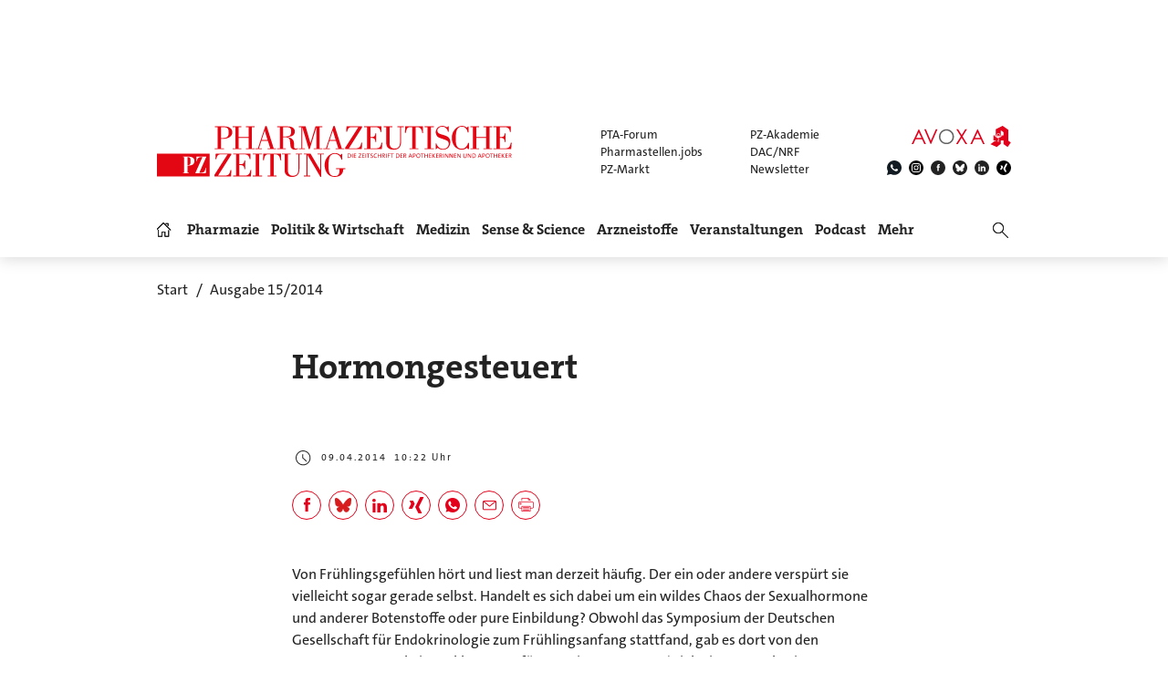

--- FILE ---
content_type: text/html; charset=utf-8
request_url: https://www.pharmazeutische-zeitung.de/ausgabe-152014/hormongesteuert/
body_size: 18940
content:
<!DOCTYPE html>
<html lang="de">
<head>

<meta charset="utf-8">
<!-- 
	This website is powered by TYPO3 - inspiring people to share!
	TYPO3 is a free open source Content Management Framework initially created by Kasper Skaarhoj and licensed under GNU/GPL.
	TYPO3 is copyright 1998-2026 of Kasper Skaarhoj. Extensions are copyright of their respective owners.
	Information and contribution at https://typo3.org/
-->

<base href="https://www.pharmazeutische-zeitung.de/">


<meta name="generator" content="TYPO3 CMS">
<meta name="viewport" content="width = device-width, initial-scale = 1.0">
<meta name="author" content="Avoxa – Mediengruppe Deutscher Apotheker GmbH">
<meta name="robots" content="index,follow,max-image-preview:large,max-video-preview:-1,max-snippet:-1">
<meta name="description" content="Von Frühlingsgefühlen hört und liest man derzeit häufig. Der ein oder andere verspürt sie vielleicht sogar gerade selbst. Handelt es sich dabei um ein wild...">
<meta name="copyright" content="Avoxa – Mediengruppe Deutscher Apotheker GmbH">
<meta name="language" content="de">
<meta name="og:url" content="https://www.pharmazeutische-zeitung.de/ausgabe-152014/hormongesteuert/">
<meta name="og:site_name" content="Pharmazeutische Zeitung online">
<meta name="twitter:card" content="summary">
<meta name="twitter:site" content="@PZ_Nachrichten">
<meta name="og:title" content="Hormongesteuert">
<meta name="og:description" content="Von Frühlingsgefühlen hört und liest man derzeit häufig. Der ein oder andere verspürt sie vielleicht sogar gerade selbst. Handelt es sich dabei um ein wild...">
<meta name="twitter:title" content="Hormongesteuert">
<meta name="twitter:description" content="Von Frühlingsgefühlen hört und liest man derzeit häufig. Der ein oder andere verspürt sie vielleicht sogar gerade selbst. Handelt es sich dabei um ein wild...">


<link rel="stylesheet" href="/typo3temp/assets/compressed/merged-78e483fb372274ef46b80d8c3a687113-89c334dc2e7e4220f1c51f8cfcf91db5.css?1767803332" media="all">



<script src="/typo3temp/assets/compressed/merged-d9589c4ddfe2f12e8b5ea9bbfed509b3-ae54dfab967f3d6dccdf0aa5848199fe.js?1765728164"></script>


<title>Hormongesteuert | PZ – Pharmazeutische Zeitung</title>
<link id="IOMmBundle" as="script" rel="preload" href="//data-927768f668.pharmazeutische-zeitung.de/iomm/latest/manager/base/es6/bundle.js">
<link as="script" rel="preload" href="//data-927768f668.pharmazeutische-zeitung.de/iomm/latest/bootstrap/loader.js">
<script type="text/javascript" data-cmp-ab="2" src="//data-927768f668.pharmazeutische-zeitung.de/iomm/latest/bootstrap/loader.js"></script>
<link rel="canonical" href="https://www.pharmazeutische-zeitung.de/ausgabe-152014/hormongesteuert/" /><script async src="https://avoxa-pharmazeutische-qa.rtrsupport.de/widget/v1/widget.js"></script><link rel = "SHORTCUT ICON" href = "/favicon.ico" /><link rel = "apple-touch-icon" href = "https://www.pharmazeutische-zeitung.de/apple-touch-icon-pz.png" />
</head>
<body>

<!-- consent manager 2021 start -->
<style type="text/css">.cmpbox{line-height:normal !important;}</style>
<link rel="stylesheet" href="https://cdn.consentmanager.net/delivery/cmp.min.css" />

        <script>window.gdprAppliesGlobally=true;if(!("cmp_id" in window)||window.cmp_id<1){window.cmp_id=0}if(!("cmp_cdid" in window)){window.cmp_cdid="4b15aef64e27"}if(!("cmp_params" in window)){window.cmp_params=""}if(!("cmp_host" in window)){window.cmp_host="c.delivery.consentmanager.net"}if(!("cmp_cdn" in window)){window.cmp_cdn="cdn.consentmanager.net"}if(!("cmp_proto" in window)){window.cmp_proto="https:"}if(!("cmp_codesrc" in window)){window.cmp_codesrc="1"}window.cmp_getsupportedLangs=function(){var b=["DE","EN","FR","IT","NO","DA","FI","ES","PT","RO","BG","ET","EL","GA","HR","LV","LT","MT","NL","PL","SV","SK","SL","CS","HU","RU","SR","ZH","TR","UK","AR","BS"];if("cmp_customlanguages" in window){for(var a=0;a<window.cmp_customlanguages.length;a++){b.push(window.cmp_customlanguages[a].l.toUpperCase())}}return b};window.cmp_getRTLLangs=function(){var a=["AR"];if("cmp_customlanguages" in window){for(var b=0;b<window.cmp_customlanguages.length;b++){if("r" in window.cmp_customlanguages[b]&&window.cmp_customlanguages[b].r){a.push(window.cmp_customlanguages[b].l)}}}return a};window.cmp_getlang=function(j){if(typeof(j)!="boolean"){j=true}if(j&&typeof(cmp_getlang.usedlang)=="string"&&cmp_getlang.usedlang!==""){return cmp_getlang.usedlang}var g=window.cmp_getsupportedLangs();var c=[];var f=location.hash;var e=location.search;var a="languages" in navigator?navigator.languages:[];if(f.indexOf("cmplang=")!=-1){c.push(f.substr(f.indexOf("cmplang=")+8,2).toUpperCase())}else{if(e.indexOf("cmplang=")!=-1){c.push(e.substr(e.indexOf("cmplang=")+8,2).toUpperCase())}else{if("cmp_setlang" in window&&window.cmp_setlang!=""){c.push(window.cmp_setlang.toUpperCase())}else{if(a.length>0){for(var d=0;d<a.length;d++){c.push(a[d])}}}}}if("language" in navigator){c.push(navigator.language)}if("userLanguage" in navigator){c.push(navigator.userLanguage)}var h="";for(var d=0;d<c.length;d++){var b=c[d].toUpperCase();if(g.indexOf(b)!=-1){h=b;break}if(b.indexOf("-")!=-1){b=b.substr(0,2)}if(g.indexOf(b)!=-1){h=b;break}}if(h==""&&typeof(cmp_getlang.defaultlang)=="string"&&cmp_getlang.defaultlang!==""){return cmp_getlang.defaultlang}else{if(h==""){h="EN"}}h=h.toUpperCase();return h};(function(){var u=document;var v=u.getElementsByTagName;var h=window;var o="";var b="_en";if("cmp_getlang" in h){o=h.cmp_getlang().toLowerCase();if("cmp_customlanguages" in h){for(var q=0;q<h.cmp_customlanguages.length;q++){if(h.cmp_customlanguages[q].l.toUpperCase()==o.toUpperCase()){o="en";break}}}b="_"+o}function x(i,e){var w="";i+="=";var s=i.length;var d=location;if(d.hash.indexOf(i)!=-1){w=d.hash.substr(d.hash.indexOf(i)+s,9999)}else{if(d.search.indexOf(i)!=-1){w=d.search.substr(d.search.indexOf(i)+s,9999)}else{return e}}if(w.indexOf("&")!=-1){w=w.substr(0,w.indexOf("&"))}return w}var k=("cmp_proto" in h)?h.cmp_proto:"https:";if(k!="http:"&&k!="https:"){k="https:"}var g=("cmp_ref" in h)?h.cmp_ref:location.href;var j=u.createElement("script");j.setAttribute("data-cmp-ab","1");var c=x("cmpdesign","cmp_design" in h?h.cmp_design:"");var f=x("cmpregulationkey","cmp_regulationkey" in h?h.cmp_regulationkey:"");var r=x("cmpgppkey","cmp_gppkey" in h?h.cmp_gppkey:"");var n=x("cmpatt","cmp_att" in h?h.cmp_att:"");j.src=k+"//"+h.cmp_host+"/delivery/cmp.php?"+("cmp_id" in h&&h.cmp_id>0?"id="+h.cmp_id:"")+("cmp_cdid" in h?"&cdid="+h.cmp_cdid:"")+"&h="+encodeURIComponent(g)+(c!=""?"&cmpdesign="+encodeURIComponent(c):"")+(f!=""?"&cmpregulationkey="+encodeURIComponent(f):"")+(r!=""?"&cmpgppkey="+encodeURIComponent(r):"")+(n!=""?"&cmpatt="+encodeURIComponent(n):"")+("cmp_params" in h?"&"+h.cmp_params:"")+(u.cookie.length>0?"&__cmpfcc=1":"")+"&l="+o.toLowerCase()+"&o="+(new Date()).getTime();j.type="text/javascript";j.async=true;if(u.currentScript&&u.currentScript.parentElement){u.currentScript.parentElement.appendChild(j)}else{if(u.body){u.body.appendChild(j)}else{var t=v("body");if(t.length==0){t=v("div")}if(t.length==0){t=v("span")}if(t.length==0){t=v("ins")}if(t.length==0){t=v("script")}if(t.length==0){t=v("head")}if(t.length>0){t[0].appendChild(j)}}}var m="js";var p=x("cmpdebugunminimized","cmpdebugunminimized" in h?h.cmpdebugunminimized:0)>0?"":".min";var a=x("cmpdebugcoverage","cmp_debugcoverage" in h?h.cmp_debugcoverage:"");if(a=="1"){m="instrumented";p=""}var j=u.createElement("script");j.src=k+"//"+h.cmp_cdn+"/delivery/"+m+"/cmp"+b+p+".js";j.type="text/javascript";j.setAttribute("data-cmp-ab","1");j.async=true;if(u.currentScript&&u.currentScript.parentElement){u.currentScript.parentElement.appendChild(j)}else{if(u.body){u.body.appendChild(j)}else{var t=v("body");if(t.length==0){t=v("div")}if(t.length==0){t=v("span")}if(t.length==0){t=v("ins")}if(t.length==0){t=v("script")}if(t.length==0){t=v("head")}if(t.length>0){t[0].appendChild(j)}}}})();window.cmp_addFrame=function(b){if(!window.frames[b]){if(document.body){var a=document.createElement("iframe");a.style.cssText="display:none";if("cmp_cdn" in window&&"cmp_ultrablocking" in window&&window.cmp_ultrablocking>0){a.src="//"+window.cmp_cdn+"/delivery/empty.html"}a.name=b;a.setAttribute("title","Intentionally hidden, please ignore");a.setAttribute("role","none");a.setAttribute("tabindex","-1");document.body.appendChild(a)}else{window.setTimeout(window.cmp_addFrame,10,b)}}};window.cmp_rc=function(h){var b=document.cookie;var f="";var d=0;while(b!=""&&d<100){d++;while(b.substr(0,1)==" "){b=b.substr(1,b.length)}var g=b.substring(0,b.indexOf("="));if(b.indexOf(";")!=-1){var c=b.substring(b.indexOf("=")+1,b.indexOf(";"))}else{var c=b.substr(b.indexOf("=")+1,b.length)}if(h==g){f=c}var e=b.indexOf(";")+1;if(e==0){e=b.length}b=b.substring(e,b.length)}return(f)};window.cmp_stub=function(){var a=arguments;__cmp.a=__cmp.a||[];if(!a.length){return __cmp.a}else{if(a[0]==="ping"){if(a[1]===2){a[2]({gdprApplies:gdprAppliesGlobally,cmpLoaded:false,cmpStatus:"stub",displayStatus:"hidden",apiVersion:"2.0",cmpId:31},true)}else{a[2](false,true)}}else{if(a[0]==="getUSPData"){a[2]({version:1,uspString:window.cmp_rc("")},true)}else{if(a[0]==="getTCData"){__cmp.a.push([].slice.apply(a))}else{if(a[0]==="addEventListener"||a[0]==="removeEventListener"){__cmp.a.push([].slice.apply(a))}else{if(a.length==4&&a[3]===false){a[2]({},false)}else{__cmp.a.push([].slice.apply(a))}}}}}}};window.cmp_gpp_ping=function(){return{gppVersion:"1.0",cmpStatus:"stub",cmpDisplayStatus:"hidden",supportedAPIs:["tcfca","usnat","usca","usva","usco","usut","usct"],cmpId:31}};window.cmp_gppstub=function(){var a=arguments;__gpp.q=__gpp.q||[];if(!a.length){return __gpp.q}var g=a[0];var f=a.length>1?a[1]:null;var e=a.length>2?a[2]:null;if(g==="ping"){return window.cmp_gpp_ping()}else{if(g==="addEventListener"){__gpp.e=__gpp.e||[];if(!("lastId" in __gpp)){__gpp.lastId=0}__gpp.lastId++;var c=__gpp.lastId;__gpp.e.push({id:c,callback:f});return{eventName:"listenerRegistered",listenerId:c,data:true,pingData:window.cmp_gpp_ping()}}else{if(g==="removeEventListener"){var h=false;__gpp.e=__gpp.e||[];for(var d=0;d<__gpp.e.length;d++){if(__gpp.e[d].id==e){__gpp.e[d].splice(d,1);h=true;break}}return{eventName:"listenerRemoved",listenerId:e,data:h,pingData:window.cmp_gpp_ping()}}else{if(g==="getGPPData"){return{sectionId:3,gppVersion:1,sectionList:[],applicableSections:[0],gppString:"",pingData:window.cmp_gpp_ping()}}else{if(g==="hasSection"||g==="getSection"||g==="getField"){return null}else{__gpp.q.push([].slice.apply(a))}}}}}};window.cmp_msghandler=function(d){var a=typeof d.data==="string";try{var c=a?JSON.parse(d.data):d.data}catch(f){var c=null}if(typeof(c)==="object"&&c!==null&&"__cmpCall" in c){var b=c.__cmpCall;window.__cmp(b.command,b.parameter,function(h,g){var e={__cmpReturn:{returnValue:h,success:g,callId:b.callId}};d.source.postMessage(a?JSON.stringify(e):e,"*")})}if(typeof(c)==="object"&&c!==null&&"__uspapiCall" in c){var b=c.__uspapiCall;window.__uspapi(b.command,b.version,function(h,g){var e={__uspapiReturn:{returnValue:h,success:g,callId:b.callId}};d.source.postMessage(a?JSON.stringify(e):e,"*")})}if(typeof(c)==="object"&&c!==null&&"__tcfapiCall" in c){var b=c.__tcfapiCall;window.__tcfapi(b.command,b.version,function(h,g){var e={__tcfapiReturn:{returnValue:h,success:g,callId:b.callId}};d.source.postMessage(a?JSON.stringify(e):e,"*")},b.parameter)}if(typeof(c)==="object"&&c!==null&&"__gppCall" in c){var b=c.__gppCall;window.__gpp(b.command,function(h,g){var e={__gppReturn:{returnValue:h,success:g,callId:b.callId}};d.source.postMessage(a?JSON.stringify(e):e,"*")},"parameter" in b?b.parameter:null,"version" in b?b.version:1)}};window.cmp_setStub=function(a){if(!(a in window)||(typeof(window[a])!=="function"&&typeof(window[a])!=="object"&&(typeof(window[a])==="undefined"||window[a]!==null))){window[a]=window.cmp_stub;window[a].msgHandler=window.cmp_msghandler;window.addEventListener("message",window.cmp_msghandler,false)}};window.cmp_setGppStub=function(a){if(!(a in window)||(typeof(window[a])!=="function"&&typeof(window[a])!=="object"&&(typeof(window[a])==="undefined"||window[a]!==null))){window[a]=window.cmp_gppstub;window[a].msgHandler=window.cmp_msghandler;window.addEventListener("message",window.cmp_msghandler,false)}};window.cmp_addFrame("__cmpLocator");if(!("cmp_disableusp" in window)||!window.cmp_disableusp){window.cmp_addFrame("__uspapiLocator")}if(!("cmp_disabletcf" in window)||!window.cmp_disabletcf){window.cmp_addFrame("__tcfapiLocator")}if(!("cmp_disablegpp" in window)||!window.cmp_disablegpp){window.cmp_addFrame("__gppLocator")}window.cmp_setStub("__cmp");if(!("cmp_disabletcf" in window)||!window.cmp_disabletcf){window.cmp_setStub("__tcfapi")}if(!("cmp_disableusp" in window)||!window.cmp_disableusp){window.cmp_setStub("__uspapi")}if(!("cmp_disablegpp" in window)||!window.cmp_disablegpp){window.cmp_setGppStub("__gpp")};</script>
    
<!-- consent manager 2021 end -->
<script type="text/javascript">
    function startAdform(e, o) {
        var x = __cmp('getCMPData');
        if ('vendorConsents' in x && '50' in x.vendorConsents && x.vendorConsents['50']) {
            window._adftrack = Array.isArray(window._adftrack) ? window._adftrack : (window._adftrack ? [window._adftrack] : []);
            window._adftrack.push({
                HttpHost: 'track.adform.net',
                pm: 2391607,
                divider: encodeURIComponent('|'),
                pagename: encodeURIComponent('Avoxa'),
                order : {
                    sv3: '',av2: '',sid: '',sv1: '',
                }
            });
            (function () { var s = document.createElement('script'); s.type = 'text/javascript'; s.async = true; s.src = 'https://s2.adform.net/banners/scripts/st/trackpoint-async.js'; var x = document.getElementsByTagName('script')[0]; x.parentNode.insertBefore(s, x); })();
        }
    }
    try{
        __cmp("addEventListener",["consent",startAdform,false],null);
    }catch(e){};
</script>
<script>
  root.sitename='PZ';
  root.siteuid='51735';
</script>



<div class="header headertop" >

  <div class="superbanner-frame fe-layout-0 war-2">
    <div class="spacer-24"></div>
    <div class="superbanner-centered">
      <img src="fileadmin/img/trans728x90.png" alt="">
      <div class="superbanner-adcontent">
        <ins data-asm-params="pid=32&search=51735+politik+diabetes+sexualhorm&sv3=&av2=&sid=&sv1=" class="asm_async_creative" data-asm-fetch-gdpr="1" data-asm-host="aponet.adspirit.de" data-asm-scrollintoview="true" style="display:block; text-align:center; text-decoration:none;" data-asm-responsive="1"  ></ins>
      </div>
    </div>
  </div>

  
  <div class="header-regular fe-layout-0 war-2">
    
      
          <a href="https://www.pharmazeutische-zeitung.de/" class="regular imagelink" title="Pharmazie, Medizin, Politik und Wirtschaft" rel="nofollow">
            <img src="pharmazeutische-zeitung-online.svg" class="regular" alt="Pharmazeutische Zeitung online">
          </a>
        
    
    <a class="button-mobilemenu" onclick="root.menu.toggleMenu();"></a>
    <a href="http://avoxa.de/" target="_blank" rel="nofollow"><img src="fileadmin/img/avoxa.svg" class="avoxa" alt="Avoxa" title="Avoxa"></a>
    <div class="avoxa-sites-header"><table class="avoxa-sites-header">
  <tr>
    <td>
    
      <a href="https://www.pta-forum.de/" target="_blank" rel="nofollow">PTA-Forum</a>
      
    </td>
    <td>
      <a href="https://pzakademie.pharmazeutische-zeitung.de/" target="_blank" rel="nofollow">PZ-Akademie</a>
    </td>
  </tr>
  <tr>
    <td>
      <a href="https://www.pharmastellen.jobs/" target="_blank" rel="nofollow">Pharmastellen.jobs</a>
    </td>
    <td>
      <a href="https://dacnrf.pharmazeutische-zeitung.de/" target="_blank" rel="nofollow">DAC/NRF</a>
    </td>
  </tr>
  <tr>
    <td>
      <a href="https://www.pz-markt.de/" target="_blank" rel="nofollow">PZ-Markt</a>
    </td>
    <td>
      
      <a href="/meine-pz/nl-subscribe/" target="_self">Newsletter</a>
      
    </td>
  </tr>
</table>
</div>
    <div class="avoxa-icons-header"><table class="avoxa-icons-header">
  <tr>
    
      <td class="g-lh0"><a title="WhatsApp" class="avoxa-icons-header-fb" href="https://www.whatsapp.com/channel/0029Vae4fiS4Y9lh9SwZor1t" target="_blank" rel="nofollow"><img width="16" height="16" src="/fileadmin/img/icons_black/icons-social-account-whatsApp-neu.svg" alt="whatsApp"></a></td>
      <td class="g-lh0"><a title="Instagram" class="avoxa-icons-header-fb" href="https://www.instagram.com/pharmazeutischezeitung/" target="_blank" rel="nofollow"><img width="16" height="16" src="/fileadmin/img/icons_black/icons-social-account-instagram.svg" alt="instagram"></a></td>
      <td class="g-lh0"><a title="Facebook" class="avoxa-icons-header-fb" href="https://de-de.facebook.com/PharmazeutischeZeitung" target="_blank" rel="nofollow"><img width="16" height="16" src="/fileadmin/img/icons_black/icons-social-account-facebook.svg" alt="facebook"></a></td>
      <td class="g-lh0"><a title="Bluesky" class="avoxa-icons-header-fb" href="https://bsky.app/profile/pharmazeitung.bsky.social" target="_blank" rel="nofollow"><img width="16" height="16" src="/fileadmin/img/icons_black/icons-social-media-bluesky.svg" alt="bluesky"></a></td>
      <td class="g-lh0"><a title="LinkedIn" class="avoxa-icons-header-fb" href="https://www.linkedin.com/company/pharmazeutische-zeitung/about/" target="_blank" rel="nofollow"><img width="16" height="16" src="/fileadmin/img/icons_black/icons-social-account-linkedin.svg" alt="linkedin"></a></td>
      <td class="g-lh0"><a title="Xing" class="avoxa-icons-header-fb" href="https://www.xing.com/news/pages/pharmazeutische-zeitung-671" target="_blank" rel="nofollow"><img width="16" height="16" src="/fileadmin/img/icons_black/icons-social-account-xing.svg" alt="xign"></a></td>
    
    
  </tr>
</table>

</div>

    
    <div class="skyscraper-frame-left" >
      
      <div class="skyscraper-adcontent">
        <ins data-asm-params="pid=401&search=51735+politik+diabetes+sexualhorm&sv3=&av2=&sid=&sv1=" class="asm_async_creative" data-asm-fetch-gdpr="1" data-asm-host="aponet.adspirit.de" data-asm-scrollintoview="true"  ></ins>
      </div>
      
    </div>

    <div class="skyscraper-frame-right" >
      
      <div class="skyscraper-adcontent">
        <ins data-asm-params="pid=400&search=51735+politik+diabetes+sexualhorm&sv3=&av2=&sid=&sv1=" class="asm_async_creative" data-asm-fetch-gdpr="1" data-asm-host="aponet.adspirit.de" data-asm-scrollintoview="true"  ></ins>
      </div>
      
    </div>

  </div>

  
  <div class="header-compact fe-layout-0 war-2">
    <div class="inner-frame">
      <table class="menu">
  <tr>
    <td class="menu">
      <div class="menu-home " onclick="window.location='/'"></div>
    </td>
    
      <td class="menu">
        <div class='menu-el-frame'>
          <table>
            <tr>
              <td>
                <div class="menu-el "
                
                  onmouseenter="root.menu.openSubmenu(100003)"
                  onmouseout="root.menu.closeSubmenuTimed(100003)"
                  
                      onclick="root.menu.openSubmenuOrJumpToPage(100003,'/pharmazie/',this);"
                    
                
                >
                
                  
                      Pharmazie
                    
                
                </div>
              </td>
              
            </tr>
          </table>
          
            <div class="menu-sub" id="menu-sub-100003" onmouseover="root.menu.clearSubmenuTimer(100003)"
                 onmouseout="root.menu.closeSubmenuTimed(100003)">
              
                <div class='menu-sub-el '>
                  <a href="/pharmazie/">
                    alle Beiträge
                  </a>
                </div>
              
                <div class='menu-sub-el '>
                  <a href="/serien-pz/krankenhauspharmazie/">
                    Krankenhauspharmazie
                  </a>
                </div>
              
                <div class='menu-sub-el '>
                  <a href="/pharmazie-in-der-wochenuebersicht/">
                    Wochenübersicht
                  </a>
                </div>
              
            </div>
          
        </div>
      </td>
    
      <td class="menu">
        <div class='menu-el-frame'>
          <table>
            <tr>
              <td>
                <div class="menu-el "
                
                  onmouseenter="root.menu.openSubmenu(100002)"
                  onmouseout="root.menu.closeSubmenuTimed(100002)"
                  
                      onclick="root.menu.openSubmenuOrJumpToPage(100002,'/politik-wirtschaft/',this);"
                    
                
                >
                
                  
                      Politik &amp; Wirtschaft
                    
                
                </div>
              </td>
              
            </tr>
          </table>
          
            <div class="menu-sub" id="menu-sub-100002" onmouseover="root.menu.clearSubmenuTimer(100002)"
                 onmouseout="root.menu.closeSubmenuTimed(100002)">
              
                <div class='menu-sub-el '>
                  <a href="/politik-wirtschaft/">
                    alle Beiträge
                  </a>
                </div>
              
                <div class='menu-sub-el '>
                  <a href="/politik-wirtschaft-in-der-wochenuebersicht/">
                    Wochenübersicht
                  </a>
                </div>
              
            </div>
          
        </div>
      </td>
    
      <td class="menu">
        <div class='menu-el-frame'>
          <table>
            <tr>
              <td>
                <div class="menu-el "
                
                  onmouseenter="root.menu.openSubmenu(100041)"
                  onmouseout="root.menu.closeSubmenuTimed(100041)"
                  
                      onclick="root.menu.openSubmenuOrJumpToPage(100041,'/medizin/',this);"
                    
                
                >
                
                  
                      Medizin
                    
                
                </div>
              </td>
              
            </tr>
          </table>
          
            <div class="menu-sub" id="menu-sub-100041" onmouseover="root.menu.clearSubmenuTimer(100041)"
                 onmouseout="root.menu.closeSubmenuTimed(100041)">
              
                <div class='menu-sub-el '>
                  <a href="/medizin/">
                    alle Beiträge
                  </a>
                </div>
              
                <div class='menu-sub-el '>
                  <a href="/medizin-in-der-wochenuebersicht/">
                    Wochenübersicht
                  </a>
                </div>
              
            </div>
          
        </div>
      </td>
    
      <td class="menu">
        <div class='menu-el-frame'>
          <table>
            <tr>
              <td>
                <div class="menu-el "
                
                  onmouseenter="root.menu.openSubmenu(155000)"
                  onmouseout="root.menu.closeSubmenuTimed(155000)"
                  
                      onclick="root.menu.openSubmenuOrJumpToPage(155000,'/sense-science/',this);"
                    
                
                >
                
                  
                      Sense &amp; Science
                    
                
                </div>
              </td>
              
            </tr>
          </table>
          
            <div class="menu-sub" id="menu-sub-155000" onmouseover="root.menu.clearSubmenuTimer(155000)"
                 onmouseout="root.menu.closeSubmenuTimed(155000)">
              
                <div class='menu-sub-el '>
                  <a href="/sense-science/">
                    alle Beiträge
                  </a>
                </div>
              
                <div class='menu-sub-el '>
                  <a href="/sence-science-in-der-wochenuebersicht/">
                    Wochenübersicht
                  </a>
                </div>
              
            </div>
          
        </div>
      </td>
    
      <td class="menu">
        <div class='menu-el-frame'>
          <table>
            <tr>
              <td>
                <div class="menu-el "
                
                  onmouseenter="root.menu.openSubmenu(100005)"
                  onmouseout="root.menu.closeSubmenuTimed(100005)"
                  
                      onclick="root.menu.openSubmenuOrJumpToPage(100005,'/arzneistoff-wirkstoff/',this);"
                    
                
                >
                
                  
                      Arzneistoffe
                    
                
                </div>
              </td>
              
            </tr>
          </table>
          
            <div class="menu-sub" id="menu-sub-100005" onmouseover="root.menu.clearSubmenuTimer(100005)"
                 onmouseout="root.menu.closeSubmenuTimed(100005)">
              
                <div class='menu-sub-el '>
                  <a href="/arzneistoff-wirkstoff/">
                    Wirkstoff
                  </a>
                </div>
              
                <div class='menu-sub-el '>
                  <a href="/arzneistoff-praeparat/">
                    Präparat
                  </a>
                </div>
              
                <div class='menu-sub-el '>
                  <a href="/arzneistoff-jahrgang/">
                    Jahrgang
                  </a>
                </div>
              
                <div class='menu-sub-el '>
                  <a href="/arzneistoff-indikation/">
                    Indikation
                  </a>
                </div>
              
                <div class='menu-sub-el '>
                  <a href="/arzneistoffe/zielstruktur/">
                    Zielstruktur
                  </a>
                </div>
              
                <div class='menu-sub-el '>
                  <a href="/serien-pz/arzneistoff-steckbriefe/">
                    Häufig verordnet
                  </a>
                </div>
              
            </div>
          
        </div>
      </td>
    
      <td class="menu">
        <div class='menu-el-frame'>
          <table>
            <tr>
              <td>
                <div class="menu-el "
                
                  onmouseenter="root.menu.openSubmenu(111446)"
                  onmouseout="root.menu.closeSubmenuTimed(111446)"
                  
                      onclick="root.menu.openSubmenuOrJumpToPage(111446,'/events/',this);"
                    
                
                >
                
                  
                      Veranstaltungen
                    
                
                </div>
              </td>
              
            </tr>
          </table>
          
            <div class="menu-sub" id="menu-sub-111446" onmouseover="root.menu.clearSubmenuTimer(111446)"
                 onmouseout="root.menu.closeSubmenuTimed(111446)">
              
                <div class='menu-sub-el '>
                  <a href="/events/">
                    alle Beiträge
                  </a>
                </div>
              
                <div class='menu-sub-el '>
                  <a href="/events/expopharm-111505/">
                    Expopharm
                  </a>
                </div>
              
                <div class='menu-sub-el '>
                  <a href="/events/deutscher-apothekertag/">
                    Deutscher Apothekertag
                  </a>
                </div>
              
                <div class='menu-sub-el '>
                  <a href="/events/adka-kongresse/">
                    ADKA-Kongress
                  </a>
                </div>
              
                <div class='menu-sub-el '>
                  <a href="/events/pharmacon-meran/">
                    Pharmacon Meran
                  </a>
                </div>
              
                <div class='menu-sub-el '>
                  <a href="/events/pharmacon-schladming/">
                    Pharmacon Schladming
                  </a>
                </div>
              
                <div class='menu-sub-el '>
                  <a href="/events/pz-management-kongress/">
                    PZ-Management-Kongress
                  </a>
                </div>
              
                <div class='menu-sub-el '>
                  <a href="/events/dav-wirtschaftsforum/">
                    DAV-Wirtschaftsforum
                  </a>
                </div>
              
            </div>
          
        </div>
      </td>
    
      <td class="menu">
        <div class='menu-el-frame'>
          <table>
            <tr>
              <td>
                <div class="menu-el "
                
                >
                
                  <a href="/podcast/pz-nachgefragt/">
                    
                        Podcast
                      
                  </a>
                
                </div>
              </td>
              
            </tr>
          </table>
          
        </div>
      </td>
    
      <td class="menu">
        <div class='menu-el-frame'>
          <table>
            <tr>
              <td>
                <div class="menu-el "
                
                  onmouseenter="root.menu.openSubmenu(-1)"
                  onmouseout="root.menu.closeSubmenuTimed(-1)"
                  
                      onclick="root.menu.openSubmenu(-1);"
                    
                
                >
                
                  
                      Mehr
                    
                
                </div>
              </td>
              
            </tr>
          </table>
          
            <div class="menu-sub" id="menu-sub--1" onmouseover="root.menu.clearSubmenuTimer(-1)"
                 onmouseout="root.menu.closeSubmenuTimed(-1)">
              
                <div class='menu-sub-el '>
                  <a href="/weitere-infos/wir-ueber-uns/">
                    Wir über uns
                  </a>
                </div>
              
                <div class='menu-sub-el '>
                  <a href="/amk/amk-main/">
                    AMK
                  </a>
                </div>
              
                <div class='menu-sub-el '>
                  <a href="/themen/a_z/A/">
                    Themen
                  </a>
                </div>
              
                <div class='menu-sub-el '>
                  <a href="/neue-produkte/">
                    Neue Produkte
                  </a>
                </div>
              
                <div class='menu-sub-el '>
                  <a href="/service/">
                    Service
                  </a>
                </div>
              
                <div class='menu-sub-el '>
                  <a href="/meine-pz/">
                    Meine PZ
                  </a>
                </div>
              
            </div>
          
        </div>
      </td>
    
  </tr>
</table>


      <div class="right-search" onclick="$('#form-right-search').toggle(250).find('input').focus();"></div>
      <form id="form-right-search" method="get" action="/artikelsuche/">
        <table class="mobilemenu-search">
          <tr>
            <td>
              <input name="searchword" class="mobilemenu-search" value="" title="Suche" />
              
            </td>
            <td>
              <a class="mobilemenu-search" onclick="runQuickSearch('form-right-search');"></a>
            </td>
          </tr>
        </table>
      </form>
    </div>
    <a class="left-logo" href="https://www.pharmazeutische-zeitung.de/" title="Home" rel="nofollow"></a>
    <a class="button-mobilemenu" onclick="root.menu.toggleMenu();"></a>
  </div>
  <div class="mobilemenu fe-layout-0 war-2">
    <div class="mobilemenu-content-outer-wrap">
    <div class="mobile-top">
        <a class="left-logo" href="/" title="Start" ></a>
        <a class="button-mobilemenu" onclick="root.menu.closeToggleMenu();"></a>
    </div>
    <div class="spacer-32"></div>
    <div class="mobilemenu-content">
        <form id="form-mobilemenu-search" method="get" action="/artikelsuche/">
            <table class="mobilemenu-search">
                <tr>
                    <td>
                        <input name="searchword" class="mobilemenu-search" value="" title="Suche"/>
                        
                    </td>
                    <td>
                        <a class="mobilemenu-search" onclick="runQuickSearch('form-mobilemenu-search');"></a>
                    </td>
                </tr>
            </table>
        </form>
        
            <div class="mobilemenu-level1">
                
                        <a class="heading-6-black" href="/pharmazie/">Pharmazie</a>
                    
            </div>
            
                
                    <div class="mobilemenu-level2">
                        
                                <a class="text-3-black" href="/serien-pz/krankenhauspharmazie/">Krankenhauspharmazie</a>
                            
                    </div>
                
                    <div class="mobilemenu-level2">
                        
                                <a class="text-3-black" href="/pharmazie-in-der-wochenuebersicht/">Wochenübersicht</a>
                            
                    </div>
                
            
        
            <div class="mobilemenu-level1">
                
                        <a class="heading-6-black" href="/politik-wirtschaft/">Politik &amp; Wirtschaft</a>
                    
            </div>
            
                
                    <div class="mobilemenu-level2">
                        
                                <a class="text-3-black" href="/politik-wirtschaft-in-der-wochenuebersicht/">Wochenübersicht</a>
                            
                    </div>
                
            
        
            <div class="mobilemenu-level1">
                
                        <a class="heading-6-black" href="/medizin/">Medizin</a>
                    
            </div>
            
                
                    <div class="mobilemenu-level2">
                        
                                <a class="text-3-black" href="/medizin-in-der-wochenuebersicht/">Wochenübersicht</a>
                            
                    </div>
                
            
        
            <div class="mobilemenu-level1">
                
                        <a class="heading-6-black" href="/sense-science/">Sense &amp; Science</a>
                    
            </div>
            
                
                    <div class="mobilemenu-level2">
                        
                                <a class="text-3-black" href="/sence-science-in-der-wochenuebersicht/">Wochenübersicht</a>
                            
                    </div>
                
            
        
            <div class="mobilemenu-level1">
                
                        <a class="heading-6-black" href="/arzneistoff-wirkstoff/">Arzneistoffe</a>
                    
            </div>
            
                
                    <div class="mobilemenu-level2">
                        
                                <a class="text-3-black" href="/arzneistoff-wirkstoff/">Wirkstoff</a>
                            
                    </div>
                
                    <div class="mobilemenu-level2">
                        
                                <a class="text-3-black" href="/arzneistoff-praeparat/">Präparat</a>
                            
                    </div>
                
                    <div class="mobilemenu-level2">
                        
                                <a class="text-3-black" href="/arzneistoff-jahrgang/">Jahrgang</a>
                            
                    </div>
                
                    <div class="mobilemenu-level2">
                        
                                <a class="text-3-black" href="/arzneistoff-indikation/">Indikation</a>
                            
                    </div>
                
                    <div class="mobilemenu-level2">
                        
                                <a class="text-3-black" href="/arzneistoffe/zielstruktur/">Zielstruktur</a>
                            
                    </div>
                
                    <div class="mobilemenu-level2">
                        
                                <a class="text-3-black" href="/serien-pz/arzneistoff-steckbriefe/">Häufig verordnet</a>
                            
                    </div>
                
            
        
            <div class="mobilemenu-level1">
                
                        <a class="heading-6-black" href="/amk/amk-main/">AMK</a>
                    
            </div>
            
        
            <div class="mobilemenu-level1">
                
                        <a class="heading-6-black" href="/events/">Veranstaltungen</a>
                    
            </div>
            
                
                    <div class="mobilemenu-level2">
                        
                                <a class="text-3-black" href="/events/expopharm-111505/">Expopharm</a>
                            
                    </div>
                
                    <div class="mobilemenu-level2">
                        
                                <a class="text-3-black" href="/events/deutscher-apothekertag/">Deutscher Apothekertag</a>
                            
                    </div>
                
                    <div class="mobilemenu-level2">
                        
                                <a class="text-3-black" href="/events/adka-kongresse/">ADKA-Kongress</a>
                            
                    </div>
                
                    <div class="mobilemenu-level2">
                        
                                <a class="text-3-black" href="/events/pharmacon-meran/">Pharmacon Meran</a>
                            
                    </div>
                
                    <div class="mobilemenu-level2">
                        
                                <a class="text-3-black" href="/events/pharmacon-schladming/">Pharmacon Schladming</a>
                            
                    </div>
                
                    <div class="mobilemenu-level2">
                        
                                <a class="text-3-black" href="/events/pz-management-kongress/">PZ-Management-Kongress</a>
                            
                    </div>
                
                    <div class="mobilemenu-level2">
                        
                                <a class="text-3-black" href="/events/dav-wirtschaftsforum/">DAV-Wirtschaftsforum</a>
                            
                    </div>
                
            
        
            <div class="mobilemenu-level1">
                
                        <a class="heading-6-black" href="/podcast/pz-nachgefragt/">Podcast</a>
                    
            </div>
            
        
            <div class="mobilemenu-level1">
                
                        <a class="heading-6-black" href="/weitere-infos/wir-ueber-uns/">Wir über uns</a>
                    
            </div>
            
        
            <div class="mobilemenu-level1">
                
                        <a class="heading-6-black" href="/themen/a_z/A/">Themen</a>
                    
            </div>
            
        
            <div class="mobilemenu-level1">
                
                        <a class="heading-6-black" href="/neue-produkte/">Neue Produkte</a>
                    
            </div>
            
        
            <div class="mobilemenu-level1">
                
                        <a class="heading-6-black" href="/service/">Service</a>
                    
            </div>
            
                
                    <div class="mobilemenu-level2">
                        
                                <a class="text-3-black" href="/termine/">Termine</a>
                            
                    </div>
                
                    <div class="mobilemenu-level2">
                        
                                <a class="text-3-black" href="/service/fachinfos/">Fachinfos</a>
                            
                    </div>
                
                    <div class="mobilemenu-level2">
                        
                                <a class="text-3-black" href="/service/giftinfo/">Giftinfo</a>
                            
                    </div>
                
                    <div class="mobilemenu-level2">
                        
                                <a class="text-3-black" href="https://www.pz-markt.de" rel="nofollow">PZ-Markt</a>
                            
                    </div>
                
                    <div class="mobilemenu-level2">
                        
                                <a class="text-3-black" href="/artikelsuche/">Artikelsuche</a>
                            
                    </div>
                
                    <div class="mobilemenu-level2">
                        
                                <a class="text-3-black" href="https://pta-forum.de" rel="nofollow">PTA-Forum</a>
                            
                    </div>
                
            
        
            <div class="mobilemenu-level1">
                
                        <a class="heading-6-black" href="/meine-pz/">Meine PZ</a>
                    
            </div>
            
                
                    <div class="mobilemenu-level2">
                        
                                <a class="text-3-black" href="/meine-pz/nl-subscribe/">Newsletter</a>
                            
                    </div>
                
                    <div class="mobilemenu-level2">
                        
                                <a class="text-3-black" href="/meine-pz/abonnement-service/">Abonnement-Service</a>
                            
                    </div>
                
                    <div class="mobilemenu-level2">
                        
                                <a class="text-3-black" href="/meine-pz/abonnement-service/">Abonnement-Shop</a>
                            
                    </div>
                
                    <div class="mobilemenu-level2">
                        
                                <a class="text-3-black" href="/ausgaben/">Ausgaben</a>
                            
                    </div>
                
                    <div class="mobilemenu-level2">
                        
                                <a class="text-3-black" href="/rssfeed/">RSS-Feed</a>
                            
                    </div>
                
                    <div class="mobilemenu-level2">
                        
                                <a class="text-3-black" href="/themenemail/">Themen-E-Mail</a>
                            
                    </div>
                
            
        
        <div class="mobilemenu-avoxa-sites-mobile">
            <div class="mobilemenu-avoxa-sites-mobile-headline">Weitere Angebote der PZ</div>
            
                    <div class="mobilemenu-avoxa-sites-mobile-link"><a href="https://www.pta-forum.de/" target="_blank" rel="nofollow">PTA-Forum</a></div>
                
            <div class="mobilemenu-avoxa-sites-mobile-link"><a href="https://www.pharmastellen.jobs/" target="_blank" rel="nofollow">Pharmastellen.jobs</a></div>
            <div class="mobilemenu-avoxa-sites-mobile-link"><a href="https://www.pz-markt.de/" target="_blank" rel="nofollow">PZ-Markt</a></div>
            <div class="mobilemenu-avoxa-sites-mobile-link"><a href="https://pzakademie.pharmazeutische-zeitung.de/" target="_blank" rel="nofollow">PZ-Akademie</a></div>
            <div class="mobilemenu-avoxa-sites-mobile-link"><a href="https://dacnrf.pharmazeutische-zeitung.de/" target="_blank" rel="nofollow">DAC/NRF</a></div>
            
                <div class="mobilemenu-avoxa-sites-mobile-link"><a class="mobilemenu-avoxa-sites-mobile-link-whatsapp" href="https://www.whatsapp.com/channel/0029Vae4fiS4Y9lh9SwZor1t" target="_blank" rel="nofollow">WhatsApp</a></div>
                <div class="mobilemenu-avoxa-sites-mobile-link"><a class="mobilemenu-avoxa-sites-mobile-link-instagram" href="https://www.instagram.com/pharmazeutischezeitung/" target="_blank" rel="nofollow">Instagram</a></div>
                <div class="mobilemenu-avoxa-sites-mobile-link"><a class="mobilemenu-avoxa-sites-mobile-link-fb" href="https://de-de.facebook.com/PharmazeutischeZeitung" target="_blank" rel="nofollow">Facebook</a></div>
                <div class="mobilemenu-avoxa-sites-mobile-link"><a class="mobilemenu-avoxa-sites-mobile-link-bluesky" href="https://bsky.app/profile/pharmazeitung.bsky.social" target="_blank" rel="nofollow">Bluesky</a></div>
                <div class="mobilemenu-avoxa-sites-mobile-link"><a class="mobilemenu-avoxa-sites-mobile-link-linkedin" href="https://www.linkedin.com/company/pharmazeutische-zeitung/about/" target="_blank" rel="nofollow">LinkedIn</a></div>
                <div class="mobilemenu-avoxa-sites-mobile-link"><a class="mobilemenu-avoxa-sites-mobile-link-xing" href="https://www.xing.com/news/pages/pharmazeutische-zeitung-671" target="_blank" rel="nofollow">Xing</a></div>
            
            
        </div>
        <img src="fileadmin/img/avoxa.svg" class="avoxa" alt="Avoxa">
        <div class="copyright">
            © 2026 Avoxa - Mediengruppe Deutscher Apotheker GmbH
        </div>
    </div>
</div>

  </div>

</div>


  <div class="row eilmeldung_frame" style="display:none;"></div>


<div class='spacer-24'></div><div itemscope itemtype='http://schema.org/BreadcrumbList' class='breadcrumb-2'><span itemscope itemtype='http://schema.org/ListItem' itemprop='itemListElement'><a itemprop='item' class='text-3-black a-textlink' href='/'><span  itemprop='name'>Start</span></a><meta itemprop='position' content='1' /></span><div>/</div><span itemscope itemtype='http://schema.org/ListItem' itemprop='itemListElement'><a itemprop='item' class='text-3-black a-textlink' href='/ausgabe-152014/'><span  itemprop='name'>Ausgabe 15/2014</span></a><meta itemprop='position' content='2' /></span></div><div class='spacer-64-48-32-24'></div>


<div class="content fe-layout-2  ">

    
            
                    
                
            
                <div class="row pageheaderTitel">
                    <table><tr><td><h1 class = "g-no-padding">Hormongesteuert</h1></td><td></td></tr></table><div class="spacer-64-48-32-16"></div>
                </div>
            
        

  

  
    <div class="row pageheaderAutor">
      
<div class="g-clear">
  
  <table cellpadding="0" cellspacing="0">
    <tr>
      <td><img src="/fileadmin/img/time.svg" alt="Datum"></td>
      <td>
        09.04.2014&nbsp;&nbsp;10:22&nbsp;Uhr
      </td>
    </tr>
  </table>
</div>
<div class="spacer-32-24-24-16"></div>
    </div>
  

  

  
    <div class="row pageheaderIcons">
  <aside>
    
    <a class="pageheader-icons-button-facebook" href="https://www.facebook.com/sharer/sharer.php?display=popup&ref=plugin&src=like&kid_directed_site=0&u=https%3A%2F%2Fwww.pharmazeutische-zeitung.de%2Fausgabe-152014%2Fhormongesteuert%2F" target="_blank" title="Auf Facebook teilen" rel="nofollow"></a>
    <a class="pageheader-icons-button-bluesky" href="https://bsky.app/intent/compose?&text=https%3A%2F%2Fwww.pharmazeutische-zeitung.de%2Fausgabe-152014%2Fhormongesteuert%2F" target="_blank" title="Auf Bluesky teilen" rel="nofollow"></a>
    <a class="pageheader-icons-button-linkedin" href="https://www.linkedin.com/sharing/share-offsite/?url=https%3A%2F%2Fwww.pharmazeutische-zeitung.de%2Fausgabe-152014%2Fhormongesteuert%2F" target="_blank" title="Auf LinkedIn teilen" rel="nofollow"></a>
    <a class="pageheader-icons-button-xing" href="https://www.xing.com/social/share/spi?url=https%3A%2F%2Fwww.pharmazeutische-zeitung.de%2Fausgabe-152014%2Fhormongesteuert%2F" target="_blank" title="Auf Xing teilen" rel="nofollow"></a>
    <a class="pageheader-icons-button-whatsapp" rel="nofollow" href="javascript:whatsapp_call('https%3A%2F%2Fwww.pharmazeutische-zeitung.de%2Fausgabe-152014%2Fhormongesteuert%2F');" title="Auf WhatsApp teilen"></a>
    
    <a class="pageheader-icons-button-mail" rel="nofollow" href="/seiteempfehlen/?page_id=51735&amp;token=c188b8121816c9f91b3f2e4bc31b4d2d" title="Per E-Mail senden"></a>
    <a class="pageheader-icons-button-print" rel="nofollow" href="javascript:print_page(false);" title="Seite drucken"></a>
    <a id="icons_inhalt_link" rel="nofollow" class="pageheader-icons-inhalt a-textlink" href="javascript:void(0);">SEITENINHALT</a>    
  </aside>
</div>
<div class="spacer-64-48-32-24"></div>
  

  

      
        
            <div class="content_0 importiert">
              <div class = "row tt-content-layout-0">
    

            <div id="c145345" class="frame frame-default frame-type-text frame-layout-0">
                
                
                    



                
                
                    

    



                
                

    <p>Von Frühlingsgefühlen hört und liest man derzeit häufig. Der ein oder andere verspürt sie vielleicht sogar gerade selbst. Handelt es sich dabei um ein wildes Chaos der Sexualhormone und anderer Botenstoffe oder pure Einbildung? Obwohl das Symposium der Deutschen Gesellschaft für Endo­krinologie zum Frühlingsanfang stattfand, gab es dort von den Hormonexperten keine Erklärungen für gesteigerte Lust und Liebe im Lenz. Abseits von Herzklopfen und Kribbeln im Bauch wurde aber deutlich, dass sich Patienten große Hoffnungen auf neue therapeutische Perspektiven machen dürfen, die aus der Erforschung endokriner Organe resultieren. Zu diesen zählen zum Beispiel Nebenniere, Schilddrüse und Hirnanhangsdrüse. Auch die Bauchspeicheldrüse hat endokrine Funktionen, etwa die Abgabe von Insulin.
</p>
<p style="margin: 0 0 0 0;">&nbsp;</p>
<p>Bei Typ-1-Diabetikern kann das Organ diese Aufgabe nicht mehr ausreichend oder gar nicht mehr erfüllen. In der Regel müssen die Betroffenen ihr Leben lang Insulin spritzen. Nun ist Forschern die Entwicklung eines Systems gelungen, das im Körper selbstständig Insulin produziert. Erstmals weltweit setzten Ärzte in Dresden einem Typ-1-Diabetiker einen sogenannten Bioreaktor mit Inselzellen ein. Diese waren durch eine Dose vor der körpereigenen Immunabwehr geschützt und versorgten den Patienten knapp ein Jahr lang mit Insulin (lesen Sie dazu <a href="/ausgabe-152014/insulin-aus-der-dose/">Typ-1-Diabetes: Insulin aus der Dose</a>). Noch ist diese Therapieform in der Erprobung. In wenigen Jahren könnte sie aber soweit weiterentwickelt sein, dass sie eine Option für viele Typ-1-Diabetiker darstellt.
</p>
<p style="margin: 0 0 0 0;">&nbsp;</p>
<p>Auch andere zukünftige Therapien rund um Zelltransplantationen sind mit der Erforschung endokriner Organe verknüpft. So sind zum Beispiel die Nebennieren wegen ihres speziellen Mikromilieus, ihrer hohen Durchblutung, der Hormonsekretion und aufgrund der lokalen Immunsuppression offenbar ein möglicher Ort für die Transplantation von Stammzellen, die dort ungehindert ihre Arbeit aufnehmen können. Darüber hinaus ist denkbar, dass endokrine Zellen bei neurodegenerativen Erkrankungen wie Morbus Alzheimer und Parkinson neue Behandlungswege aufzeigen. So ist es Wissenschaftlern bereits gelungen, Stammzellen aus dem Mark der menschlichen Nebenniere zu isolieren und durch Behandlung mit einem speziellen Wachstumsfaktor in nervenähnliche Zellen umzuwandeln. Langfristiges Ziel ist es, diese den Erkrankten zurück zu transplantieren.
</p>
<p style="margin: 0 0 0 0;">&nbsp;</p>
<p>Als Pionier der Endokrinologie gilt der Arzt und Zoologe Arnold Adolph Berthold. Er bewies bereits 1849, dass die Kastration männlicher Küken ihre Entwicklung zu Hähnen verhindert. Zeiten und wissenschaftliche Methoden haben sich seitdem geändert, doch wie Berthold damals zeigen seine Nachfolger auch heute noch, welch große Bedeutung hormonproduzierende Drüsen für den Körper haben.</p>


                
                    



                
                
                    



                
            </div>

        

</div><div class = "row tt-content-layout-0">
    

            <div id="c145347" class="frame frame-default frame-type-text frame-layout-0">
                
                
                    



                
                
                    

    



                
                

    <p><em>Sven Siebenand</em>
</p>
<p><em>Stellvertretender Chefredakteur</em></p>


                
                    



                
                
                    



                
            </div>

        

</div><div class = "row tt-content-layout-0">
    

            <div id="c145399" class="frame frame-default frame-type-text frame-layout-0">
                
                
                    



                
                
                    

    



                
                

    <ul><li><a href="/ausgabe-152014/" target="_self">Außerdem in dieser Ausgabe...</a></li></ul>


                
                    



                
                
                    



                
            </div>

        

</div><div class="row" id="infinite_content_part_end" style="display:none;text-align: center;"><img style="display:inline-block;" src="fileadmin/img/loader.gif" alt="loading..."></div><div class="row ki_tool_retresco"><div class="spacer-32-24-16-8"></div><rtr-qa-widget backend="https://avoxa-pharmazeutische-qa.rtrsupport.de"></rtr-qa-widget><div class="spacer-64-48-32-24"></div></div><div class="row" data-cb="1"><div class="artikel-banner"><ins data-asm-params="pid=179&search=51735+politik+sexualhorm+diabetes&sv3=&av2=&sid=&sv1=" class="asm_async_creative" data-asm-fetch-gdpr="1" data-asm-host="aponet.adspirit.de" data-asm-scrollintoview="true" ></ins></div>
            <script>
                var elements = ["tx_fkc_inhaltselemente_management_nl_kasten", "tx_fkc_inhaltselemente_whatsapp_kasten"];
                var elementToRemove = elements[Math.floor(Math.random() * elements.length)];
                document.querySelector("." + elementToRemove + "[data-uid=\"51735\"]").remove();
            </script>
            
<div class="artikelIcons">
  <div class="artikel-icons-ueberschrift">TEILEN</div>
  <div class="spacer-16"></div>
  
  <a class="artikel-icons-button-facebook" href="https://www.facebook.com/sharer/sharer.php?display=popup&ref=plugin&src=like&kid_directed_site=0&u=https%3A%2F%2Fwww.pharmazeutische-zeitung.de%2Fausgabe-152014%2Fhormongesteuert%2F" target="_blank" title="Auf Facebook teilen" rel="nofollow"></a>
  <a class="artikel-icons-button-bluesky" href="https://bsky.app/intent/compose?&text=https%3A%2F%2Fwww.pharmazeutische-zeitung.de%2Fausgabe-152014%2Fhormongesteuert%2F" target="_blank" title="Auf Bluesky teilen" rel="nofollow"></a>
  <a class="artikel-icons-button-linkedin" href="https://www.linkedin.com/sharing/share-offsite/?url=https%3A%2F%2Fwww.pharmazeutische-zeitung.de%2Fausgabe-152014%2Fhormongesteuert%2F" target="_blank" title="Auf LinkedIn teilen" rel="nofollow"></a>
  <a class="artikel-icons-button-xing" href="https://www.xing.com/social/share/spi?url=https%3A%2F%2Fwww.pharmazeutische-zeitung.de%2Fausgabe-152014%2Fhormongesteuert%2F" target="_blank" title="Auf Xing teilen" rel="nofollow"></a>
  <a class="artikel-icons-button-whatsapp" rel="nofollow" href="javascript:whatsapp_call('https%3A%2F%2Fwww.pharmazeutische-zeitung.de%2Fausgabe-152014%2Fhormongesteuert%2F');" title="Auf WhatsApp teilen"></a>
  <a class="artikel-icons-button-mail" rel="nofollow" href="/seiteempfehlen/?page_id=51735&amp;token=c188b8121816c9f91b3f2e4bc31b4d2d" title="Per E-Mail senden"></a>
  <a class="artikel-icons-button-print" rel="nofollow" href="javascript:print_page(false);" title="Seite drucken"></a>
  
    <a class="artikel-icons-datenschutz a-textlink" href="/impressum/">Datenschutz bei der PZ</a>
    
</div>
<div class="spacer-32-24-24-24"></div>
<div class="artikel-themen">
  <div class="artikel-themen-ueberschrift">THEMEN</div>
  <div class="spacer-16"></div>
  
    <div>
      <a href='/themen/sexualhormone/'>Sexualhormone</a><a href='/themen/diabetes/'>Diabetes</a>
    </div>
  
</div>
<div class="spacer-64-48-32-24"></div>
<div class="artikel-buttons">
  <a class="artikel-buttons-startseite" href="/">STARTSEITE</a>
  
  <a class="artikel-buttons-ressort" href="/politik-wirtschaft/">ÜBERSICHT "POLITIK &amp; WIRTSCHAFT"</a>
  
  <a class="artikel-buttons-seitenanfang" href="javascript:void($('html,body').animate({scrollTop:0}, 500));">SEITENANFANG</a>
</div>
<div class="spacer-64-48-32-24" tx_fkc_inhaltselemente_keine_related_anzeigen="0"></div>
        <div class='artikel-zugehoerige-artikel'>
          <div class='artikel-zugehoerige-artikel-ueberschrift'>Das könnte Sie auch interessieren</div>
          <div class='spacer-32-24-24-16'></div>
          

<div class="thema-unten">
    <table class="teaser">
      
        <tr class="teaser">
  <td class="teaser col1">
    
    <div class="spacer"></div>
    
    <a class="g-relative g-block g-lh0" target="" a="2"  href="/inceptor-induziert-insulinabbau-151589/" title="Inceptor induziert Insulinabbau ">
    <div class="imageframe-1-1">
      <div class="div-scaled-image-content lazy" data-src="fileadmin/_processed_/1/6/csm_33483_47f99d7228.jpg" style="background-image:url(/fileadmin/img/lazyloader.gif);"></div>
      
        
      
    </div>
    <div class="imageframe-16-9">
      <div class="div-scaled-image-content lazy" data-src="fileadmin/_processed_/1/6/csm_33483_47f99d7228.jpg" style="background-image:url(/fileadmin/img/lazyloader.gif);"></div>
      
        
      
    </div>
    </a>
  </td>
  <td class="teaser col2">
    <div class="spacer"></div>
    <a target="" a="3"   class="g-block g-lh0" href="/inceptor-induziert-insulinabbau-151589/">

    
        
          
              <div class="kicker" style="color:#e2001a;">
                Neuer Ansatz der Diabetes-Therapie
              </div>
            
        
      

    
      <div class="title">
        <div class="spacer-8"></div>
        Inceptor induziert Insulinabbau <br>
      </div>
    
    
      <div class="anlauf">
        <div class="spacer-8"></div>
         Ein als Inceptor bezeichneter Insulin-inhibitorischer Rezeptor hemmt nicht nur den Insulinsignalweg, sondern sorgt auch f&uuml;r den Abbau des Hormons, zeigt eine Studie aus M&uuml;nchen. Ihn zu hemmen k&ouml;nnte ein Ansatz zur urs&auml;chlichen Behandlung von fr&uuml;hem Diabetes sein.
      </div>
    
    
        
          <div class="date">
            <div class="spacer-8"></div>
            <table cellspacing="0" cellpadding="0">
              <tr>
                <td>
                  <img src="fileadmin/img/icons_black/time.png"  alt="Datum">
                </td>
                <td>
                  27.11.2024
                </td>
                <td>
                  
                      <img class="result-date-icon-PZ" src="/fileadmin/img/pz.svg" width="20" title="Ein Artikel aus der Pharmazeutischen Zeitung">
                    
                </td>
              </tr>
            </table>
          </div>
          <div class="tx_fkc_inhaltselemente_pta_forum" style="display:none;">0</div>
        
      
  </td>
</tr>


      
        <tr class="teaser">
  <td class="teaser col1">
    
    <div class="spacer"></div>
    
    <a class="g-relative g-block g-lh0" target="" a="2"  href="/insulinspritze-ueberfluessig-nach-stammzell-behandlung-150332/" title="Insulinspritze überflüssig nach Stammzell-Behandlung">
    <div class="imageframe-1-1">
      <div class="div-scaled-image-content lazy" data-src="fileadmin/_processed_/5/e/csm_27661_da17d73603.jpg" style="background-image:url(/fileadmin/img/lazyloader.gif);"></div>
      
        
      
    </div>
    <div class="imageframe-16-9">
      <div class="div-scaled-image-content lazy" data-src="fileadmin/_processed_/5/e/csm_27661_da17d73603.jpg" style="background-image:url(/fileadmin/img/lazyloader.gif);"></div>
      
        
      
    </div>
    </a>
  </td>
  <td class="teaser col2">
    <div class="spacer"></div>
    <a target="" a="3"   class="g-block g-lh0" href="/insulinspritze-ueberfluessig-nach-stammzell-behandlung-150332/">

    
        
          
              <div class="kicker" style="color:#e2001a;">
                Typ-1-Diabetes
              </div>
            
        
      

    
      <div class="title">
        <div class="spacer-8"></div>
        Insulinspritze überflüssig nach Stammzell-Behandlung<br>
      </div>
    
    
      <div class="anlauf">
        <div class="spacer-8"></div>
        Ein Schritt in Richtung Heilung von Typ-1-Diabetes: Nach einer Stammzellbehandlung produziert eine Patientin wieder selbst gen&uuml;gend Insulin. Dieser erfreuliche Zustand h&auml;lt nun schon seit einem Jahr an.
      </div>
    
    
        
          <div class="date">
            <div class="spacer-8"></div>
            <table cellspacing="0" cellpadding="0">
              <tr>
                <td>
                  <img src="fileadmin/img/icons_black/time.png"  alt="Datum">
                </td>
                <td>
                  01.10.2024
                </td>
                <td>
                  
                      <img class="result-date-icon-PZ" src="/fileadmin/img/pz.svg" width="20" title="Ein Artikel aus der Pharmazeutischen Zeitung">
                    
                </td>
              </tr>
            </table>
          </div>
          <div class="tx_fkc_inhaltselemente_pta_forum" style="display:none;">0</div>
        
      
  </td>
</tr>


      
        <tr class="teaser">
  <td class="teaser col1">
    
    <div class="spacer"></div>
    
    <a class="g-relative g-block g-lh0" target="" a="2"  href="/fda-laesst-erste-zellbasierte-therapie-fuer-typ-1-diabetiker-zu-141033/" title="FDA lässt erste zellbasierte Therapie für Typ-1-Diabetiker zu">
    <div class="imageframe-1-1">
      <div class="div-scaled-image-content lazy" data-src="fileadmin/_processed_/b/6/csm_153640_1f27d0215e.jpg" style="background-image:url(/fileadmin/img/lazyloader.gif);"></div>
      
        
      
    </div>
    <div class="imageframe-16-9">
      <div class="div-scaled-image-content lazy" data-src="fileadmin/_processed_/b/6/csm_153640_1f27d0215e.jpg" style="background-image:url(/fileadmin/img/lazyloader.gif);"></div>
      
        
      
    </div>
    </a>
  </td>
  <td class="teaser col2">
    <div class="spacer"></div>
    <a target="" a="3"   class="g-block g-lh0" href="/fda-laesst-erste-zellbasierte-therapie-fuer-typ-1-diabetiker-zu-141033/">

    
        
          
              <div class="kicker" style="color:#e2001a;">
                Pankreas-Zellen
              </div>
            
        
      

    
      <div class="title">
        <div class="spacer-8"></div>
        FDA lässt erste zellbasierte Therapie für Typ-1-Diabetiker zu<br>
      </div>
    
    
      <div class="anlauf">
        <div class="spacer-8"></div>
        Die US-Arzneimittelbeh&ouml;rde FDA hat die erste allogene Zelltherapie mit Pankreaszellen von verstorbenen Spendern f&uuml;r Typ-1-Diabetiker zugelassen. Sie sollen beim Empf&auml;nger Insulin produzieren, sodass der Patient nicht mehr auf Insulin-Spritzen angewiesen ist.
      </div>
    
    
        
          <div class="date">
            <div class="spacer-8"></div>
            <table cellspacing="0" cellpadding="0">
              <tr>
                <td>
                  <img src="fileadmin/img/icons_black/time.png"  alt="Datum">
                </td>
                <td>
                  05.07.2023
                </td>
                <td>
                  
                      <img class="result-date-icon-PZ" src="/fileadmin/img/pz.svg" width="20" title="Ein Artikel aus der Pharmazeutischen Zeitung">
                    
                </td>
              </tr>
            </table>
          </div>
          <div class="tx_fkc_inhaltselemente_pta_forum" style="display:none;">0</div>
        
      
  </td>
</tr>


      
    </table>
  <div class="spacer-64-48-32-24"></div>
</div>



        </div>
        <div class="section-ranking">
  <div class="spacer-24"></div>
  <div class="ueberschrift">
    
    Top-Artikel
    
  </div>
  <div class="spacer-40-24-16-16"></div>
  
    
    <div class="link">
      <table cellpadding="0" cellspacing="0">
        <tr>
          <td style="vertical-align:middle;">
            <a class="buttonlink" target="_self" href="/abda-befuerchtet-ausweichmanoever-bei-cannabis-161813/" class="textlink">
              1
            </a>
          </td>
          <td style="vertical-align:middle;">
            <a class="textlink" target="_self" href="/abda-befuerchtet-ausweichmanoever-bei-cannabis-161813/" class="textlink">
              
                
                  <div class="section-ranking-kicker">
                    MedCanG
                  </div>
                  <div class="spacer-8"></div>
                
                <div>
                  ABDA befürchtet Ausweichmanöver bei Cannabis
                </div>
              
            </a>
          </td>
        </tr>
      </table>
    </div>
  
    
      <div class="spacer-8"></div>
    
    <div class="link">
      <table cellpadding="0" cellspacing="0">
        <tr>
          <td style="vertical-align:middle;">
            <a class="buttonlink" target="_self" href="/ausloeser-fuer-muskelschmerzen-identifiziert-161767/" class="textlink">
              2
            </a>
          </td>
          <td style="vertical-align:middle;">
            <a class="textlink" target="_self" href="/ausloeser-fuer-muskelschmerzen-identifiziert-161767/" class="textlink">
              
                
                  <div class="section-ranking-kicker">
                    Statine
                  </div>
                  <div class="spacer-8"></div>
                
                <div>
                  Auslöser für Muskelschmerzen identifiziert
                </div>
              
            </a>
          </td>
        </tr>
      </table>
    </div>
  
    
      <div class="spacer-8"></div>
    
    <div class="link">
      <table cellpadding="0" cellspacing="0">
        <tr>
          <td style="vertical-align:middle;">
            <a class="buttonlink" target="_self" href="/rekordtief-in-fast-50-jahren-161829/" class="textlink">
              3
            </a>
          </td>
          <td style="vertical-align:middle;">
            <a class="textlink" target="_self" href="/rekordtief-in-fast-50-jahren-161829/" class="textlink">
              
                
                  <div class="section-ranking-kicker">
                    Apothekensterben h&auml;lt an
                  </div>
                  <div class="spacer-8"></div>
                
                <div>
                  Rekordtief in fast 50 Jahren
                </div>
              
            </a>
          </td>
        </tr>
      </table>
    </div>
  
    
      <div class="spacer-8"></div>
    
    <div class="link">
      <table cellpadding="0" cellspacing="0">
        <tr>
          <td style="vertical-align:middle;">
            <a class="buttonlink" target="_self" href="/abnehmspritze-mit-anderem-wirkprinzip-161836/" class="textlink">
              4
            </a>
          </td>
          <td style="vertical-align:middle;">
            <a class="textlink" target="_self" href="/abnehmspritze-mit-anderem-wirkprinzip-161836/" class="textlink">
              
                
                  <div class="section-ranking-kicker">
                    Eloralintid
                  </div>
                  <div class="spacer-8"></div>
                
                <div>
                  Abnehmspritze mit anderem Wirkprinzip
                </div>
              
            </a>
          </td>
        </tr>
      </table>
    </div>
  
    
      <div class="spacer-8"></div>
    
    <div class="link">
      <table cellpadding="0" cellspacing="0">
        <tr>
          <td style="vertical-align:middle;">
            <a class="buttonlink" target="_self" href="/erstes-medikament-zur-verzoegerung-von-typ-1-diabetes-zugelassen-161795/" class="textlink">
              5
            </a>
          </td>
          <td style="vertical-align:middle;">
            <a class="textlink" target="_self" href="/erstes-medikament-zur-verzoegerung-von-typ-1-diabetes-zugelassen-161795/" class="textlink">
              
                
                  <div class="section-ranking-kicker">
                    Teplizumab
                  </div>
                  <div class="spacer-8"></div>
                
                <div>
                  Erstes Medikament zur Verzögerung von Typ-1-Diabetes zugelassen
                </div>
              
            </a>
          </td>
        </tr>
      </table>
    </div>
  
  <div class="spacer-32-32-24-24"></div>
</div><div class="spacer-64-48-32-24"></div></div>
            <script defer>
                const ressortCategory = "politik";
                const articleCategory = ressortCategory != "" ? ressortCategory : {
                    " Medizin ": "medizin",
                    " Pharmazie ": "pharmazie",
                    " Politik &amp; Wirtschaft ": "politik_wirtschaft",
                    " Sense &amp; Science ": "sense_science",
                    " Arzneistoffe ": "arzneistoffe",
                    " <a href=\"/amk/amk-main/\"> AMK </a> ": "amk"
                }[document.querySelector(".menu-el.menu-active").innerHTML] || document.querySelector(".menu-el.menu-active").innerHTML;
                let articleThemenArr = [""];

                // Remove empty array elements
                articleThemenArr = articleThemenArr.filter(function (el) {
                    return el != "";
                });

                const triggerArticleViewEvent = () => {
                    gtag("event", "article_view", {
                        "article_category": articleCategory,
                        "article_topics": articleThemenArr
                    });
                };
            </script>
        
            </div>
          
      
      
        <div class="content_7">
          <div class="spacer-64-48-32-24"></div>
          <div class = "row tt-content-layout-0">  <div class="banner-frame">   <div class="banner-centered">     <div class="banner-adcontent"> <ins data-asm-params="pid=29&search=51735+politik+sexualhorm+diabetes&sv3=&av2=&sid=&sv1=" class="asm_async_creative" data-asm-fetch-gdpr="1" data-asm-host="aponet.adspirit.de" style="display:block; text-align:center; text-decoration:none;" data-asm-responsive="1"  data-asm-scrollintoview="true"></ins></div></div></div></div><div class = "row tt-content-layout-0"><div class="section-more-avoxa">
  <div class="spacer-32-24-24-24"></div>
  <div class="section-more-avoxa-text">
    <h2>Mehr von Avoxa</h2>
  </div>
  <div class="spacer-32-24-24-16"></div>
  <div class="section-more-avoxa-links g-clear">
    
    <a class="ptaforum" href="https://www.pta-forum.de" target="_blank" title="PTA forum" rel="nofollow"></a>
    
    <a class="pz-akademie" href="https://pzakademie.pharmazeutische-zeitung.de" target="_blank" title="PZ Akademie " rel="nofollow"></a>
    <a class="dac" href="https://dacnrf.pharmazeutische-zeitung.de" target="_blank" title="DACNRF" rel="nofollow"></a>
    <a class="pharmastellen" href="https://www.pharmastellen.jobs" target="_blank" title="Pharmastellen" rel="nofollow"></a>
    <a class="govi" href="https://www.govi.de" target="_blank" title="Govi.de" rel="nofollow"></a>
    <a class="aponet" href="https://www.aponet.de" target="_blank" title="aponet.de" rel="nofollow"></a>
    <a class="avoxa" href="https://avoxa.de" target="_blank" title="avoxa.de" rel="nofollow"></a>
    <a class="expopharm" href="http://www.expopharm.de" target="_blank" title="expopharm" rel="nofollow"></a>
  </div>
</div>
</div><div class = "row tt-content-layout-0">
    

            <div id="c1473157" class="frame frame-default frame-type-shortcut frame-layout-0">
                
                
                    



                
                
                

    


                
                    



                
                
                    



                
            </div>

        

</div>
        </div>
      

    

</div>

<div class="spacer-64-48-32-24"></div>
<div class="footer">
  <div class="row">
  <div class="spacer-40-32-24-24"></div>
  <div class="oben">
    <table class="l xl">
      <tr>
        
          
            
              
              
              <td>
                <a class="footermenu-level1 " href="/pharmazie/">Pharmazie</a>
                
                  
                    <a class="footermenu-level2 " href="/serien-pz/krankenhauspharmazie/">Krankenhauspharmazie</a>
                  
                    <a class="footermenu-level2 " href="/pharmazie-in-der-wochenuebersicht/">Wochenübersicht</a>
                  
                
              </td>
            
          
            
              
              
              <td>
                <a class="footermenu-level1 " href="/politik-wirtschaft/">Politik &amp; Wirtschaft</a>
                
                  
                    <a class="footermenu-level2 " href="/politik-wirtschaft-in-der-wochenuebersicht/">Wochenübersicht</a>
                  
                
              </td>
            
          
            
              
              
              <td>
                <a class="footermenu-level1 " href="/medizin/">Medizin</a>
                
                  
                    <a class="footermenu-level2 " href="/medizin-in-der-wochenuebersicht/">Wochenübersicht</a>
                  
                
              </td>
            
          
            
              
              
              <td>
                <a class="footermenu-level1 " href="/sense-science/">Sense &amp; Science</a>
                
                  
                    <a class="footermenu-level2 " href="/sence-science-in-der-wochenuebersicht/">Wochenübersicht</a>
                  
                
              </td>
            
          
        
          
            
              
              
              <td>
                <a class="footermenu-level1 " href="/arzneistoff-wirkstoff/">Arzneistoffe</a>
                
                  
                    <a class="footermenu-level2 " href="/arzneistoff-wirkstoff/">Wirkstoff</a>
                  
                    <a class="footermenu-level2 " href="/arzneistoff-praeparat/">Präparat</a>
                  
                    <a class="footermenu-level2 " href="/arzneistoff-jahrgang/">Jahrgang</a>
                  
                    <a class="footermenu-level2 " href="/arzneistoff-indikation/">Indikation</a>
                  
                    <a class="footermenu-level2 " href="/arzneistoffe/zielstruktur/">Zielstruktur</a>
                  
                    <a class="footermenu-level2 " href="/serien-pz/arzneistoff-steckbriefe/">Häufig verordnet</a>
                  
                
              </td>
            
          
            
              
              </tr><tr>
              <td>
                <a class="footermenu-level1 " href="/amk/amk-main/">AMK</a>
                
              </td>
            
          
            
              
              
              <td>
                <a class="footermenu-level1 " href="/events/">Veranstaltungen</a>
                
                  
                    <a class="footermenu-level2 " href="/events/expopharm-111505/">Expopharm</a>
                  
                    <a class="footermenu-level2 " href="/events/deutscher-apothekertag/">Deutscher Apothekertag</a>
                  
                    <a class="footermenu-level2 " href="/events/adka-kongresse/">ADKA-Kongress</a>
                  
                    <a class="footermenu-level2 " href="/events/pharmacon-meran/">Pharmacon Meran</a>
                  
                    <a class="footermenu-level2 " href="/events/pharmacon-schladming/">Pharmacon Schladming</a>
                  
                    <a class="footermenu-level2 " href="/events/pz-management-kongress/">PZ-Management-Kongress</a>
                  
                    <a class="footermenu-level2 " href="/events/dav-wirtschaftsforum/">DAV-Wirtschaftsforum</a>
                  
                
              </td>
            
          
            
              
              
              <td>
                <a class="footermenu-level1 " href="/podcast/pz-nachgefragt/">Podcast</a>
                
              </td>
            
          
        
          
            
              
              
              <td>
                <a class="footermenu-level1 " href="/themen/a_z/A/">Themen</a>
                
              </td>
            
          
            
              
              
              <td>
                <a class="footermenu-level1 " href="/neue-produkte/">Neue Produkte</a>
                
              </td>
            
          
            
              
              </tr><tr>
              <td>
                <a class="footermenu-level1 " href="/service/">Service</a>
                
                  
                    <a class="footermenu-level2 " href="/termine/">Termine</a>
                  
                    <a class="footermenu-level2 " href="/service/fachinfos/">Fachinfos</a>
                  
                    <a class="footermenu-level2 " href="/service/giftinfo/">Giftinfo</a>
                  
                    <a class="footermenu-level2 " href="https://www.pz-markt.de" rel="nofollow">PZ-Markt</a>
                  
                    <a class="footermenu-level2 " href="/artikelsuche/">Artikelsuche</a>
                  
                    <a class="footermenu-level2 " href="https://pta-forum.de" rel="nofollow">PTA-Forum</a>
                  
                
              </td>
            
          
            
              
              
              <td>
                <a class="footermenu-level1 " href="/meine-pz/">Meine PZ</a>
                
                  
                    <a class="footermenu-level2 " href="/meine-pz/nl-subscribe/">Newsletter</a>
                  
                    <a class="footermenu-level2 " href="/meine-pz/abonnement-service/">Abonnement-Service</a>
                  
                    <a class="footermenu-level2 " href="/meine-pz/abonnement-service/">Abonnement-Shop</a>
                  
                    <a class="footermenu-level2 " href="/ausgaben/">Ausgaben</a>
                  
                    <a class="footermenu-level2 " href="/rssfeed/">RSS-Feed</a>
                  
                    <a class="footermenu-level2 " href="/themenemail/">Themen-E-Mail</a>
                  
                
              </td>
            
          
        
          
            
              
              
              <td>
                <a class="footermenu-level1 " href="/weitere-infos/">Weitere Infos</a>
                
                  
                    <a class="footermenu-level2 " href="/weitere-infos/wir-ueber-uns/">Wir über uns</a>
                  
                    <a class="footermenu-level2 " href="/impressum/">Impressum</a>
                  
                    <a class="footermenu-level2 " href="/weitere-infos/datenschutz/">Datenschutz</a>
                  
                    <a class="footermenu-level2 " href="/weitere-infos/netiquette/">Netiquette</a>
                  
                    <a class="footermenu-level2 " href="/kontakt/">Kontakt</a>
                  
                    <a class="footermenu-level2 " href="https://avoxa.de/mediadaten/" rel="nofollow">Mediadaten</a>
                  
                
              </td>
            
          
            
          
            
          
            
          
        
      </tr>
    </table>
    <table class="m">
      
        <tr>
          
            <td>
              
                <a class="footermenu-level1 " href="/pharmazie/">Pharmazie</a>
                
                  
                    <a class="footermenu-level2 " href="/serien-pz/krankenhauspharmazie/">Krankenhauspharmazie</a>
                  
                    <a class="footermenu-level2 " href="/pharmazie-in-der-wochenuebersicht/">Wochenübersicht</a>
                  
                
              
            </td>
          
            <td>
              
                <a class="footermenu-level1 " href="/politik-wirtschaft/">Politik &amp; Wirtschaft</a>
                
                  
                    <a class="footermenu-level2 " href="/politik-wirtschaft-in-der-wochenuebersicht/">Wochenübersicht</a>
                  
                
              
            </td>
          
            <td>
              
                <a class="footermenu-level1 " href="/medizin/">Medizin</a>
                
                  
                    <a class="footermenu-level2 " href="/medizin-in-der-wochenuebersicht/">Wochenübersicht</a>
                  
                
              
            </td>
          
            <td>
              
                <a class="footermenu-level1 " href="/sense-science/">Sense &amp; Science</a>
                
                  
                    <a class="footermenu-level2 " href="/sence-science-in-der-wochenuebersicht/">Wochenübersicht</a>
                  
                
              
            </td>
          
        </tr>
      
        <tr>
          
            <td>
              
                <a class="footermenu-level1 " href="/arzneistoff-wirkstoff/">Arzneistoffe</a>
                
                  
                    <a class="footermenu-level2 " href="/arzneistoff-wirkstoff/">Wirkstoff</a>
                  
                    <a class="footermenu-level2 " href="/arzneistoff-praeparat/">Präparat</a>
                  
                    <a class="footermenu-level2 " href="/arzneistoff-jahrgang/">Jahrgang</a>
                  
                    <a class="footermenu-level2 " href="/arzneistoff-indikation/">Indikation</a>
                  
                    <a class="footermenu-level2 " href="/arzneistoffe/zielstruktur/">Zielstruktur</a>
                  
                    <a class="footermenu-level2 " href="/serien-pz/arzneistoff-steckbriefe/">Häufig verordnet</a>
                  
                
              
            </td>
          
            <td>
              
                <a class="footermenu-level1 " href="/amk/amk-main/">AMK</a>
                
              
            </td>
          
            <td>
              
                <a class="footermenu-level1 " href="/events/">Veranstaltungen</a>
                
                  
                    <a class="footermenu-level2 " href="/events/expopharm-111505/">Expopharm</a>
                  
                    <a class="footermenu-level2 " href="/events/deutscher-apothekertag/">Deutscher Apothekertag</a>
                  
                    <a class="footermenu-level2 " href="/events/adka-kongresse/">ADKA-Kongress</a>
                  
                    <a class="footermenu-level2 " href="/events/pharmacon-meran/">Pharmacon Meran</a>
                  
                    <a class="footermenu-level2 " href="/events/pharmacon-schladming/">Pharmacon Schladming</a>
                  
                    <a class="footermenu-level2 " href="/events/pz-management-kongress/">PZ-Management-Kongress</a>
                  
                    <a class="footermenu-level2 " href="/events/dav-wirtschaftsforum/">DAV-Wirtschaftsforum</a>
                  
                
              
            </td>
          
            <td>
              
                <a class="footermenu-level1 " href="/podcast/pz-nachgefragt/">Podcast</a>
                
              
            </td>
          
        </tr>
      
        <tr>
          
            <td>
              
                <a class="footermenu-level1 " href="/themen/a_z/A/">Themen</a>
                
              
            </td>
          
            <td>
              
                <a class="footermenu-level1 " href="/neue-produkte/">Neue Produkte</a>
                
              
            </td>
          
            <td>
              
                <a class="footermenu-level1 " href="/service/">Service</a>
                
                  
                    <a class="footermenu-level2 " href="/termine/">Termine</a>
                  
                    <a class="footermenu-level2 " href="/service/fachinfos/">Fachinfos</a>
                  
                    <a class="footermenu-level2 " href="/service/giftinfo/">Giftinfo</a>
                  
                    <a class="footermenu-level2 " href="https://www.pz-markt.de" rel="nofollow">PZ-Markt</a>
                  
                    <a class="footermenu-level2 " href="/artikelsuche/">Artikelsuche</a>
                  
                    <a class="footermenu-level2 " href="https://pta-forum.de" rel="nofollow">PTA-Forum</a>
                  
                
              
            </td>
          
            <td>
              
                <a class="footermenu-level1 " href="/meine-pz/">Meine PZ</a>
                
                  
                    <a class="footermenu-level2 " href="/meine-pz/nl-subscribe/">Newsletter</a>
                  
                    <a class="footermenu-level2 " href="/meine-pz/abonnement-service/">Abonnement-Service</a>
                  
                    <a class="footermenu-level2 " href="/meine-pz/abonnement-service/">Abonnement-Shop</a>
                  
                    <a class="footermenu-level2 " href="/ausgaben/">Ausgaben</a>
                  
                    <a class="footermenu-level2 " href="/rssfeed/">RSS-Feed</a>
                  
                    <a class="footermenu-level2 " href="/themenemail/">Themen-E-Mail</a>
                  
                
              
            </td>
          
        </tr>
      
        <tr>
          
            <td>
              
                <a class="footermenu-level1 " href="/weitere-infos/">Weitere Infos</a>
                
                  
                    <a class="footermenu-level2 " href="/weitere-infos/wir-ueber-uns/">Wir über uns</a>
                  
                    <a class="footermenu-level2 " href="/impressum/">Impressum</a>
                  
                    <a class="footermenu-level2 " href="/weitere-infos/datenschutz/">Datenschutz</a>
                  
                    <a class="footermenu-level2 " href="/weitere-infos/netiquette/">Netiquette</a>
                  
                    <a class="footermenu-level2 " href="/kontakt/">Kontakt</a>
                  
                    <a class="footermenu-level2 " href="https://avoxa.de/mediadaten/" rel="nofollow">Mediadaten</a>
                  
                
              
            </td>
          
            <td>
              
            </td>
          
            <td>
              
            </td>
          
            <td>
              
            </td>
          
        </tr>
      
    </table>
    <table class="s">
      
        
          
            <tr>
              <td>
                <a class="footermenu-level1 " href="/pharmazie/">Pharmazie</a>
                
                  
                    <a class="footermenu-level2 " href="/serien-pz/krankenhauspharmazie/">Krankenhauspharmazie</a>
                  
                    <a class="footermenu-level2 " href="/pharmazie-in-der-wochenuebersicht/">Wochenübersicht</a>
                  
                
              </td>
            </tr>
          
        
          
            <tr>
              <td>
                <a class="footermenu-level1 " href="/politik-wirtschaft/">Politik &amp; Wirtschaft</a>
                
                  
                    <a class="footermenu-level2 " href="/politik-wirtschaft-in-der-wochenuebersicht/">Wochenübersicht</a>
                  
                
              </td>
            </tr>
          
        
          
            <tr>
              <td>
                <a class="footermenu-level1 " href="/medizin/">Medizin</a>
                
                  
                    <a class="footermenu-level2 " href="/medizin-in-der-wochenuebersicht/">Wochenübersicht</a>
                  
                
              </td>
            </tr>
          
        
          
            <tr>
              <td>
                <a class="footermenu-level1 " href="/sense-science/">Sense &amp; Science</a>
                
                  
                    <a class="footermenu-level2 " href="/sence-science-in-der-wochenuebersicht/">Wochenübersicht</a>
                  
                
              </td>
            </tr>
          
        
      
        
          
            <tr>
              <td>
                <a class="footermenu-level1 " href="/arzneistoff-wirkstoff/">Arzneistoffe</a>
                
                  
                    <a class="footermenu-level2 " href="/arzneistoff-wirkstoff/">Wirkstoff</a>
                  
                    <a class="footermenu-level2 " href="/arzneistoff-praeparat/">Präparat</a>
                  
                    <a class="footermenu-level2 " href="/arzneistoff-jahrgang/">Jahrgang</a>
                  
                    <a class="footermenu-level2 " href="/arzneistoff-indikation/">Indikation</a>
                  
                    <a class="footermenu-level2 " href="/arzneistoffe/zielstruktur/">Zielstruktur</a>
                  
                    <a class="footermenu-level2 " href="/serien-pz/arzneistoff-steckbriefe/">Häufig verordnet</a>
                  
                
              </td>
            </tr>
          
        
          
            <tr>
              <td>
                <a class="footermenu-level1 " href="/amk/amk-main/">AMK</a>
                
              </td>
            </tr>
          
        
          
            <tr>
              <td>
                <a class="footermenu-level1 " href="/events/">Veranstaltungen</a>
                
                  
                    <a class="footermenu-level2 " href="/events/expopharm-111505/">Expopharm</a>
                  
                    <a class="footermenu-level2 " href="/events/deutscher-apothekertag/">Deutscher Apothekertag</a>
                  
                    <a class="footermenu-level2 " href="/events/adka-kongresse/">ADKA-Kongress</a>
                  
                    <a class="footermenu-level2 " href="/events/pharmacon-meran/">Pharmacon Meran</a>
                  
                    <a class="footermenu-level2 " href="/events/pharmacon-schladming/">Pharmacon Schladming</a>
                  
                    <a class="footermenu-level2 " href="/events/pz-management-kongress/">PZ-Management-Kongress</a>
                  
                    <a class="footermenu-level2 " href="/events/dav-wirtschaftsforum/">DAV-Wirtschaftsforum</a>
                  
                
              </td>
            </tr>
          
        
          
            <tr>
              <td>
                <a class="footermenu-level1 " href="/podcast/pz-nachgefragt/">Podcast</a>
                
              </td>
            </tr>
          
        
      
        
          
            <tr>
              <td>
                <a class="footermenu-level1 " href="/themen/a_z/A/">Themen</a>
                
              </td>
            </tr>
          
        
          
            <tr>
              <td>
                <a class="footermenu-level1 " href="/neue-produkte/">Neue Produkte</a>
                
              </td>
            </tr>
          
        
          
            <tr>
              <td>
                <a class="footermenu-level1 " href="/service/">Service</a>
                
                  
                    <a class="footermenu-level2 " href="/termine/">Termine</a>
                  
                    <a class="footermenu-level2 " href="/service/fachinfos/">Fachinfos</a>
                  
                    <a class="footermenu-level2 " href="/service/giftinfo/">Giftinfo</a>
                  
                    <a class="footermenu-level2 " href="https://www.pz-markt.de" rel="nofollow">PZ-Markt</a>
                  
                    <a class="footermenu-level2 " href="/artikelsuche/">Artikelsuche</a>
                  
                    <a class="footermenu-level2 " href="https://pta-forum.de" rel="nofollow">PTA-Forum</a>
                  
                
              </td>
            </tr>
          
        
          
            <tr>
              <td>
                <a class="footermenu-level1 " href="/meine-pz/">Meine PZ</a>
                
                  
                    <a class="footermenu-level2 " href="/meine-pz/nl-subscribe/">Newsletter</a>
                  
                    <a class="footermenu-level2 " href="/meine-pz/abonnement-service/">Abonnement-Service</a>
                  
                    <a class="footermenu-level2 " href="/meine-pz/abonnement-service/">Abonnement-Shop</a>
                  
                    <a class="footermenu-level2 " href="/ausgaben/">Ausgaben</a>
                  
                    <a class="footermenu-level2 " href="/rssfeed/">RSS-Feed</a>
                  
                    <a class="footermenu-level2 " href="/themenemail/">Themen-E-Mail</a>
                  
                
              </td>
            </tr>
          
        
      
        
          
            <tr>
              <td>
                <a class="footermenu-level1 " href="/weitere-infos/">Weitere Infos</a>
                
                  
                    <a class="footermenu-level2 " href="/weitere-infos/wir-ueber-uns/">Wir über uns</a>
                  
                    <a class="footermenu-level2 " href="/impressum/">Impressum</a>
                  
                    <a class="footermenu-level2 " href="/weitere-infos/datenschutz/">Datenschutz</a>
                  
                    <a class="footermenu-level2 " href="/weitere-infos/netiquette/">Netiquette</a>
                  
                    <a class="footermenu-level2 " href="/kontakt/">Kontakt</a>
                  
                    <a class="footermenu-level2 " href="https://avoxa.de/mediadaten/" rel="nofollow">Mediadaten</a>
                  
                
              </td>
            </tr>
          
        
          
        
          
        
          
        
      
    </table>
  </div>
  <div class="spacer-80-64-48-48"></div>
  <div class="unten">
    <a  href="/" title="Startseite"></a>
    <div>
      © 2026 Avoxa - Mediengruppe Deutscher Apotheker GmbH
    </div>
  </div>

  <div class="spacer-40-32-24-24"></div>
</div>
</div>

<div id="mediackecker-XL"></div>
<div id="mediackecker-L"></div>
<div id="mediackecker-M"></div>
<div id="mediackecker-S"></div>



<script src = "https://aponet.adspirit.de/adasync.min.js" async type = "text/javascript" language = "JavaScript"></script>

<script type="text/javascript">

    var iam_conf = {
        'st': 'pharmaz',
        'dn': 'data-927768f668.pharmazeutische-zeitung.de',
        'mh': 5
    }

    function startIOM() {
        IOMm('configure', iam_conf);
        IOMm('pageview', {cp: 'PZ_root'});
        IOMm('3p', 'qds');
    }

    function triggerIOM() {
        try {
            IOMm('pageview', {cp: 'PZ_root'});
        } catch (e) {}

    }

    try {
        startIOM();
    } catch (e) {}

</script>


<!-- Google-Analytics G4 -->
<script type="text/plain" class="cmplazyload" data-cmp-vendor="s26">
  (function(i,s,o,g,r,a,m){i['GoogleAnalyticsObject']=r;i[r]=i[r]||function(){
  (i[r].q=i[r].q||[]).push(arguments)},i[r].l=1*new Date();a=s.createElement(o),
  m=s.getElementsByTagName(o)[0];a.async=1;a.src=g;m.parentNode.insertBefore(a,m)
  })(window,document,'script','https://www.googletagmanager.com/gtag/js?id=G-MTLZXD4346','ga');

  window.dataLayer = window.dataLayer || [];
  function gtag(){dataLayer.push(arguments);}
  gtag('js', new Date());
  gtag('config', 'G-MTLZXD4346');

  if (typeof triggerArticleViewEvent === 'function') {
    triggerArticleViewEvent();
  }
</script>






<div class="g-none" data-uid="51735"></div>

<div class="newsletter_promo">
    <div class="div-spacer-24-24-16-16"></div>
    <div class="newsletter_promo_inner">
        <table cellpadding="0" cellspacing="0">
            <tr>
                <td>
                    <div class="newsletter_promo_text">Unsere Newsletter halten Sie immer auf dem Laufenden.</div>
                    <div class="newsletter_promo_button newsletter_promo_button_1"><a href="https://www.pharmazeutische-zeitung.de/meine-pz/nl-subscribe/" rel="nofollow">JETZT
                        ABONNIEREN</a></div>
                </td>
                <td>
                    <div class="newsletter_promo_button newsletter_promo_button_2"><a href="https://www.pharmazeutische-zeitung.de/meine-pz/nl-subscribe/" rel="nofollow">JETZT
                        ABONNIEREN</a></div>
                </td>
                <td>
                    <div class="newsletter_promo_x"><a href="javascript:void(null);"
                                                       onclick="newsletter_promo.close();"></a></div>
                </td>
            </tr>
        </table>
    </div>
    <div class="spacer-32-32-24-24"></div>
</div>
<script>
    newsletter_promo.start(
        "3",
        "5",
        "15"
    )
</script>



<script type="text/javascript" src="https://w19.captcha.at/sdk.js" defer></script>




</body>
</html>

--- FILE ---
content_type: image/svg+xml
request_url: https://www.pharmazeutische-zeitung.de/fileadmin/img/logo_govi_shop.svg
body_size: 14087
content:
<?xml version="1.0" encoding="UTF-8"?>
<svg id="Ebene_1" data-name="Ebene 1" xmlns="http://www.w3.org/2000/svg" viewBox="0 0 336.14 68.98">
  <defs>
    <style>
      .cls-1 {
        fill: none;
        stroke: #e3000f;
        stroke-width: .99px;
      }

      .cls-2 {
        isolation: isolate;
      }

      .cls-3 {
        fill: #1a1a18;
      }

      .cls-3, .cls-4, .cls-5, .cls-6, .cls-7, .cls-8 {
        stroke-width: 0px;
      }

      .cls-4 {
        fill: #575656;
      }

      .cls-5 {
        fill: #e3000f;
      }

      .cls-6 {
        fill: #fff;
      }

      .cls-7 {
        fill: #f2977a;
      }

      .cls-8 {
        fill: #e2000f;
      }
    </style>
  </defs>
  <g id="Text">
    <g class="cls-2">
      <g class="cls-2">
        <path class="cls-3" d="M88.08,65.33v-12.8h3.58c1.05,0,1.99.24,2.82.72s1.48,1.16,1.95,2.05.7,1.9.7,3.04v1.18c0,1.14-.23,2.16-.69,3.04s-1.11,1.57-1.96,2.05-1.81.72-2.9.72c0,0-3.5,0-3.5,0ZM89.16,53.45v10.97h2.43c1.35,0,2.43-.45,3.24-1.34s1.22-2.1,1.22-3.63v-1.13c0-1.47-.4-2.65-1.2-3.54s-1.86-1.33-3.17-1.34h-2.52Z"/>
        <path class="cls-3" d="M103.3,65.51c-.81,0-1.54-.2-2.19-.6s-1.16-.95-1.52-1.67c-.36-.71-.54-1.51-.54-2.39v-.38c0-.91.18-1.74.53-2.47s.85-1.31,1.48-1.73,1.32-.63,2.06-.63c1.15,0,2.07.39,2.75,1.18s1.02,1.87,1.02,3.23v.59h-6.79v.2c0,1.08.31,1.98.93,2.69.62.72,1.4,1.08,2.33,1.08.56,0,1.06-.1,1.49-.31s.82-.53,1.17-.98l.66.5c-.77,1.12-1.9,1.68-3.37,1.68h0ZM103.11,56.54c-.79,0-1.46.29-2,.87s-.87,1.36-.99,2.34h5.7v-.11c-.03-.91-.29-1.66-.78-2.23s-1.14-.86-1.93-.86h0Z"/>
        <path class="cls-3" d="M113.31,56.72c-.22-.04-.46-.06-.71-.06-.66,0-1.21.18-1.67.55s-.78.9-.97,1.59v6.53h-1.05v-9.51h1.03l.02,1.51c.56-1.12,1.45-1.69,2.68-1.69.29,0,.52.04.69.11l-.03.96h.01Z"/>
        <path class="cls-3" d="M121.03,52.53l4.72,11.29,4.74-11.29h1.44v12.8h-1.08v-5.57l.09-5.71-4.76,11.29h-.83l-4.75-11.24.09,5.63v5.61h-1.08v-12.8h1.43,0Z"/>
        <path class="cls-3" d="M138.61,65.51c-.81,0-1.54-.2-2.19-.6s-1.16-.95-1.52-1.67c-.36-.71-.54-1.51-.54-2.39v-.38c0-.91.18-1.74.53-2.47s.85-1.31,1.48-1.73,1.32-.63,2.06-.63c1.15,0,2.07.39,2.75,1.18s1.02,1.87,1.02,3.23v.59h-6.79v.2c0,1.08.31,1.98.93,2.69.62.72,1.4,1.08,2.33,1.08.56,0,1.06-.1,1.49-.31s.82-.53,1.17-.98l.66.5c-.77,1.12-1.9,1.68-3.37,1.68h-.01ZM138.41,56.54c-.79,0-1.46.29-2,.87s-.87,1.36-.99,2.34h5.7v-.11c-.03-.91-.29-1.66-.78-2.23s-1.14-.86-1.93-.86h0Z"/>
        <path class="cls-3" d="M143.8,60.49c0-1.48.33-2.65.99-3.53s1.55-1.31,2.69-1.31c1.28,0,2.26.51,2.94,1.52v-5.33h1.05v13.5h-.98l-.04-1.27c-.67.96-1.66,1.44-2.97,1.44-1.1,0-1.98-.44-2.65-1.32s-1.01-2.07-1.01-3.57v-.12h-.02ZM144.86,60.67c0,1.21.24,2.17.73,2.87.49.7,1.17,1.05,2.06,1.05,1.29,0,2.21-.57,2.76-1.71v-4.46c-.54-1.24-1.46-1.85-2.74-1.85-.88,0-1.57.35-2.07,1.04-.49.7-.74,1.72-.74,3.07h0Z"/>
        <path class="cls-3" d="M154.16,53.07c0-.2.06-.37.19-.5s.3-.21.53-.21.4.07.53.21.2.3.2.5-.07.36-.2.5c-.13.13-.31.2-.53.2s-.4-.07-.53-.2-.19-.3-.19-.5ZM155.4,65.33h-1.05v-9.51h1.05v9.51Z"/>
        <path class="cls-3" d="M161.94,65.51c-.81,0-1.54-.2-2.19-.6s-1.16-.95-1.52-1.67c-.36-.71-.54-1.51-.54-2.39v-.38c0-.91.18-1.74.53-2.47s.85-1.31,1.48-1.73,1.32-.63,2.06-.63c1.15,0,2.07.39,2.75,1.18s1.02,1.87,1.02,3.23v.59h-6.79v.2c0,1.08.31,1.98.93,2.69.62.72,1.4,1.08,2.33,1.08.56,0,1.06-.1,1.49-.31s.82-.53,1.17-.98l.66.5c-.77,1.12-1.9,1.68-3.37,1.68h-.01ZM161.75,56.54c-.79,0-1.46.29-2,.87s-.87,1.36-.99,2.34h5.7v-.11c-.03-.91-.29-1.66-.78-2.23s-1.14-.86-1.93-.86h0Z"/>
        <path class="cls-3" d="M168.56,55.82l.04,1.63c.36-.59.8-1.03,1.34-1.34.53-.31,1.12-.46,1.77-.46,1.02,0,1.78.29,2.28.86s.75,1.44.76,2.58v6.24h-1.05v-6.25c0-.85-.19-1.48-.54-1.9s-.92-.62-1.7-.62c-.65,0-1.23.2-1.73.61s-.87.96-1.11,1.65v6.51h-1.05v-9.51h1,0Z"/>
        <path class="cls-3" d="M180.71,60.13h-4.21v-.89h4.21v.89Z"/>
        <path class="cls-3" d="M190.08,62.18c0-.71-.25-1.27-.75-1.68-.5-.41-1.41-.8-2.73-1.18-1.32-.37-2.29-.78-2.9-1.22-.87-.62-1.3-1.44-1.3-2.44s.4-1.77,1.21-2.39c.81-.61,1.83-.92,3.09-.92.85,0,1.61.16,2.28.49s1.19.79,1.56,1.37.55,1.24.55,1.96h-1.09c0-.88-.3-1.58-.9-2.11s-1.4-.8-2.41-.8-1.76.22-2.34.66-.87,1.01-.87,1.71c0,.65.26,1.18.78,1.59s1.36.77,2.5,1.09c1.15.31,2.02.64,2.61.98s1.04.74,1.34,1.21c.3.47.45,1.02.45,1.66,0,1.01-.4,1.82-1.21,2.43s-1.87.91-3.19.91c-.9,0-1.73-.16-2.48-.48s-1.32-.77-1.71-1.35-.58-1.25-.58-2h1.08c0,.9.34,1.61,1.01,2.14s1.57.78,2.69.78c1,0,1.8-.22,2.4-.66s.91-1.02.91-1.75Z"/>
        <path class="cls-3" d="M194.3,57.43c.35-.57.79-1.01,1.33-1.32s1.13-.47,1.77-.47c1.02,0,1.78.29,2.28.86s.75,1.44.76,2.58v6.24h-1.05v-6.25c0-.85-.19-1.48-.54-1.9s-.92-.62-1.7-.62c-.65,0-1.23.2-1.73.61s-.87.96-1.11,1.65v6.51h-1.05v-13.5h1.05v5.6h-.01Z"/>
        <path class="cls-3" d="M202.55,60.43c0-.91.18-1.74.53-2.47s.86-1.3,1.5-1.71,1.38-.61,2.2-.61c1.27,0,2.29.44,3.08,1.33.79.89,1.18,2.06,1.18,3.53v.22c0,.92-.18,1.75-.53,2.48-.35.74-.85,1.3-1.5,1.7s-1.38.6-2.21.6c-1.26,0-2.28-.44-3.07-1.33-.79-.89-1.18-2.06-1.18-3.53v-.21h0ZM203.61,60.72c0,1.14.29,2.07.88,2.8.59.73,1.36,1.09,2.32,1.09s1.72-.36,2.31-1.09c.59-.73.88-1.69.88-2.89v-.2c0-.73-.13-1.39-.4-2s-.65-1.07-1.13-1.4c-.49-.33-1.04-.5-1.67-.5-.94,0-1.7.37-2.29,1.1s-.89,1.7-.89,2.89v.19h-.01Z"/>
        <path class="cls-3" d="M220.86,60.67c0,1.48-.33,2.66-.98,3.53-.66.87-1.54,1.3-2.64,1.3-1.3,0-2.3-.46-2.99-1.37v4.85h-1.05v-13.17h.98l.05,1.34c.69-1.01,1.68-1.52,2.98-1.52,1.14,0,2.03.43,2.68,1.29s.97,2.06.97,3.59v.15h0ZM219.81,60.49c0-1.21-.25-2.17-.75-2.87s-1.19-1.05-2.08-1.05c-.64,0-1.2.16-1.66.47s-.82.76-1.06,1.35v4.56c.25.54.61.96,1.08,1.25s1.02.43,1.66.43c.88,0,1.58-.35,2.07-1.06.5-.71.74-1.73.74-3.07h0Z"/>
        <path class="cls-3" d="M228.32,65.33v-8.65h-1.57v-.86h1.57v-1.15c0-.97.25-1.72.74-2.24s1.18-.78,2.07-.78c.4,0,.77.05,1.12.15l-.08.87c-.29-.07-.61-.11-.96-.11-.58,0-1.03.18-1.35.54s-.48.87-.48,1.54v1.18h2.27v.86h-2.27v8.65h-1.06Z"/>
        <path class="cls-3" d="M239.64,64.13c-.63.92-1.64,1.38-3.03,1.38-1.01,0-1.78-.29-2.31-.88s-.8-1.46-.81-2.62v-6.19h1.05v6.06c0,1.81.73,2.72,2.2,2.72s2.49-.63,2.89-1.89v-6.88h1.05v9.51h-1.02l-.02-1.2h0ZM234.56,53.06c0-.2.06-.37.19-.51s.3-.21.53-.21.4.07.53.21.2.31.2.51-.07.36-.2.49-.31.2-.53.2-.4-.07-.53-.2-.19-.3-.19-.49ZM238.41,53.07c0-.2.06-.37.19-.5s.3-.21.53-.21.4.07.53.21.2.31.2.5-.07.36-.2.49-.31.2-.53.2-.4-.07-.53-.2-.19-.3-.19-.49Z"/>
        <path class="cls-3" d="M247.81,56.72c-.22-.04-.46-.06-.71-.06-.66,0-1.21.18-1.67.55s-.78.9-.97,1.59v6.53h-1.05v-9.51h1.03l.02,1.51c.56-1.12,1.45-1.69,2.68-1.69.29,0,.52.04.69.11l-.03.96h.01Z"/>
        <path class="cls-3" d="M255.17,60.12v5.21h-1.08v-12.8h4.36c1.33,0,2.38.34,3.15,1.02s1.16,1.61,1.16,2.8-.37,2.13-1.11,2.78-1.82.98-3.22.98h-3.26ZM255.17,59.2h3.28c1.05,0,1.85-.25,2.4-.75s.83-1.19.83-2.09-.27-1.59-.82-2.12-1.33-.79-2.33-.81h-3.35v5.76h0Z"/>
        <path class="cls-3" d="M265.98,57.43c.35-.57.79-1.01,1.33-1.32s1.13-.47,1.77-.47c1.02,0,1.78.29,2.28.86s.75,1.44.76,2.58v6.24h-1.05v-6.25c0-.85-.19-1.48-.54-1.9s-.92-.62-1.7-.62c-.65,0-1.23.2-1.73.61s-.87.96-1.11,1.65v6.51h-1.05v-13.5h1.05v5.6h0Z"/>
        <path class="cls-3" d="M280.81,65.33c-.11-.3-.17-.74-.2-1.33-.37.48-.84.85-1.41,1.11s-1.18.39-1.82.39c-.91,0-1.65-.25-2.22-.76s-.85-1.15-.85-1.93c0-.93.39-1.66,1.16-2.2s1.84-.81,3.22-.81h1.91v-1.08c0-.68-.21-1.21-.63-1.6s-1.03-.58-1.83-.58c-.73,0-1.34.19-1.82.56s-.72.83-.72,1.35h-1.05c0-.76.35-1.42,1.05-1.97.7-.55,1.57-.83,2.59-.83s1.9.27,2.51.79c.61.53.93,1.27.94,2.22v4.5c0,.92.1,1.61.29,2.07v.11h-1.12ZM277.51,64.57c.7,0,1.33-.17,1.89-.51s.96-.79,1.21-1.36v-2.09h-1.88c-1.05.01-1.87.2-2.46.58-.59.37-.89.88-.89,1.53,0,.53.2.98.59,1.33s.91.53,1.54.53h0Z"/>
        <path class="cls-3" d="M288.85,56.72c-.22-.04-.46-.06-.71-.06-.66,0-1.21.18-1.67.55s-.78.9-.97,1.59v6.53h-1.05v-9.51h1.03l.02,1.51c.56-1.12,1.45-1.69,2.68-1.69.29,0,.52.04.69.11l-.03.96h.01Z"/>
        <path class="cls-3" d="M291.46,55.82l.04,1.55c.35-.57.79-1,1.32-1.29s1.11-.43,1.76-.43c1.5,0,2.45.62,2.86,1.85.34-.59.79-1.05,1.36-1.37.57-.32,1.2-.48,1.88-.48,2.04,0,3.08,1.11,3.12,3.34v6.35h-1.05v-6.27c0-.85-.19-1.48-.55-1.89s-.95-.62-1.76-.62c-.76,0-1.39.26-1.92.73s-.81,1.06-.87,1.74v6.29h-1.05v-6.35c0-.81-.2-1.42-.58-1.82-.38-.4-.96-.6-1.75-.6-.66,0-1.23.19-1.71.57-.47.38-.83.94-1.05,1.68v6.52h-1.05v-9.51h1.01-.01Z"/>
        <path class="cls-3" d="M312.46,65.33c-.11-.3-.17-.74-.2-1.33-.37.48-.84.85-1.41,1.11s-1.18.39-1.82.39c-.91,0-1.65-.25-2.22-.76s-.85-1.15-.85-1.93c0-.93.39-1.66,1.16-2.2s1.84-.81,3.22-.81h1.91v-1.08c0-.68-.21-1.21-.63-1.6s-1.03-.58-1.83-.58c-.73,0-1.34.19-1.82.56s-.72.83-.72,1.35h-1.05c0-.76.35-1.42,1.05-1.97.7-.55,1.57-.83,2.59-.83s1.9.27,2.51.79c.61.53.93,1.27.94,2.22v4.5c0,.92.1,1.61.29,2.07v.11h-1.12ZM309.16,64.57c.7,0,1.33-.17,1.89-.51s.96-.79,1.21-1.36v-2.09h-1.88c-1.05.01-1.87.2-2.46.58-.59.37-.89.88-.89,1.53,0,.53.2.98.59,1.33s.91.53,1.54.53h0Z"/>
        <path class="cls-3" d="M316.79,64.44h6.18v.89h-7.48v-.77l5.77-7.82h-5.59v-.91h6.92v.79l-5.79,7.83h0Z"/>
        <path class="cls-3" d="M324.79,53.07c0-.2.06-.37.19-.5s.3-.21.53-.21.4.07.53.21.2.3.2.5-.07.36-.2.5c-.13.13-.31.2-.53.2s-.4-.07-.53-.2-.19-.3-.19-.5ZM326.03,65.33h-1.05v-9.51h1.05v9.51Z"/>
        <path class="cls-3" d="M332.57,65.51c-.81,0-1.54-.2-2.19-.6s-1.16-.95-1.53-1.67c-.36-.71-.54-1.51-.54-2.39v-.38c0-.91.18-1.74.53-2.47s.85-1.31,1.48-1.73,1.32-.63,2.06-.63c1.15,0,2.07.39,2.75,1.18s1.01,1.87,1.01,3.23v.59h-6.79v.2c0,1.08.31,1.98.93,2.69.62.72,1.4,1.08,2.33,1.08.56,0,1.06-.1,1.49-.31s.82-.53,1.17-.98l.66.5c-.77,1.12-1.9,1.68-3.37,1.68h.01ZM332.38,56.54c-.79,0-1.46.29-2,.87s-.87,1.36-.99,2.34h5.7v-.11c-.03-.91-.29-1.66-.78-2.23s-1.14-.86-1.93-.86h0Z"/>
      </g>
    </g>
    <line id="Linie" class="cls-1" x1="111.26" y1="41.3" x2="335.2" y2="41.3"/>
    <g class="cls-2">
      <g class="cls-2">
        <path class="cls-4" d="M86.67,20.63c0-3.42.75-6.19,2.24-8.29s3.58-3.15,6.27-3.15c1.22,0,2.29.27,3.21.81s1.71,1.31,2.37,2.32l.42-2.73h5.1v21.07c0,2.86-.9,5.15-2.7,6.85-1.8,1.71-4.27,2.56-7.42,2.56-1.1,0-2.26-.15-3.49-.45s-2.37-.71-3.41-1.23l1.08-4.11c.94.4,1.87.72,2.81.95.94.23,1.93.35,2.97.35,1.43,0,2.5-.43,3.21-1.3s1.06-2.08,1.06-3.63v-1.42c-.64.82-1.4,1.44-2.27,1.87s-1.87.64-2.99.64c-2.66,0-4.74-.98-6.23-2.94-1.49-1.96-2.24-4.54-2.24-7.74v-.42h.01ZM92.53,21.06c0,1.9.32,3.39.96,4.49s1.69,1.64,3.13,1.64c.9,0,1.66-.16,2.28-.49.62-.33,1.12-.81,1.49-1.43v-9.43c-.37-.66-.87-1.16-1.49-1.52-.62-.36-1.37-.54-2.24-.54-1.43,0-2.48.64-3.14,1.91-.66,1.27-.99,2.93-.99,4.98v.42-.03Z"/>
      </g>
      <g class="cls-2">
        <path class="cls-4" d="M110.15,20.25c0-3.24.91-5.89,2.72-7.96s4.32-3.1,7.52-3.1,5.72,1.03,7.54,3.09c1.82,2.06,2.72,4.72,2.72,7.97v.42c0,3.26-.91,5.92-2.72,7.98s-4.31,3.08-7.5,3.08-5.74-1.03-7.56-3.08-2.72-4.71-2.72-7.98c0,0,0-.42,0-.42ZM116.01,20.67c0,1.98.35,3.57,1.04,4.77.7,1.2,1.82,1.8,3.37,1.8s2.62-.6,3.32-1.81c.7-1.2,1.05-2.79,1.05-4.76v-.42c0-1.93-.35-3.5-1.06-4.72s-1.83-1.83-3.35-1.83-2.64.61-3.33,1.83c-.7,1.22-1.04,2.79-1.04,4.72,0,0,0,.42,0,.42Z"/>
      </g>
      <g class="cls-2">
        <path class="cls-4" d="M142.49,13.13l-2.05.38,2.87,9.71.38,2.05h.12l.42-2.05,2.83-9.69-2.09-.4v-3.53h9.85v3.53l-1.89.3-6.4,17.88h-5.6l-6.42-17.88-1.89-.3v-3.53h9.85v3.53h.02Z"/>
      </g>
      <g class="cls-2">
        <path class="cls-4" d="M158.36,27.8l2.83-.6v-13.47l-3.13-.6v-3.53h8.99v17.6l2.81.6v3.51h-11.5v-3.51ZM167.05,4.4h-5.86V0h5.86v4.39h0Z"/>
      </g>
      <g class="cls-2">
        <path class="cls-4" d="M179.32,31.31h-5.84v-5.14h5.84v5.14Z"/>
        <path class="cls-4" d="M197.17,28.66c-.68,1-1.49,1.77-2.42,2.29s-1.99.78-3.18.78c-2.68,0-4.75-.98-6.23-2.93s-2.22-4.54-2.22-7.75v-.42c0-3.42.74-6.19,2.23-8.29,1.49-2.1,3.57-3.15,6.26-3.15,1.08,0,2.06.24,2.93.71.87.48,1.63,1.15,2.29,2.02v-7.79l-3.13-.6V0h8.99v27.19l2.81.6v3.51h-7.89l-.44-2.65h0ZM188.98,21.06c0,1.9.32,3.39.95,4.49.63,1.09,1.68,1.64,3.12,1.64.86,0,1.6-.17,2.23-.52.63-.35,1.14-.85,1.55-1.5v-9.21c-.4-.7-.91-1.23-1.54-1.62-.62-.38-1.35-.57-2.2-.57-1.43,0-2.47.64-3.13,1.91s-.98,2.93-.98,4.98v.42-.02Z"/>
      </g>
      <g class="cls-2">
        <path class="cls-4" d="M218.18,31.73c-3.13,0-5.63-1-7.51-3.01s-2.81-4.56-2.81-7.65v-.8c0-3.22.89-5.88,2.66-7.97s4.15-3.12,7.13-3.11c2.93,0,5.2.88,6.82,2.65,1.62,1.77,2.43,4.15,2.43,7.17v3.19h-12.96l-.04.12c.11,1.43.58,2.61,1.43,3.53.85.92,2,1.38,3.46,1.38,1.3,0,2.37-.13,3.23-.39s1.79-.67,2.81-1.23l1.59,3.61c-.9.71-2.06,1.3-3.48,1.79-1.42.48-3.01.72-4.77.72h0ZM217.66,13.71c-1.08,0-1.94.41-2.57,1.24s-1.02,1.92-1.16,3.27l.06.1h7.18v-.52c0-1.24-.29-2.24-.87-2.98s-1.46-1.11-2.64-1.11h0Z"/>
      </g>
    </g>
  </g>
  <g id="Ebene_4" data-name="Ebene 4">
    <g>
      <ellipse class="cls-6" cx="32.75" cy="16.67" rx="1.71" ry="1.39"/>
      <g>
        <polygon class="cls-8" points="33.85 18.76 33.85 68.05 65.52 54.13 65.52 4.84 33.85 18.76"/>
        <g>
          <path class="cls-7" d="M43.3,43.96l4.77.98,3.93-4.39v-.03l-4.59-1.16-4.11,4.59h0ZM43.3,55.77h0l2.9.4v-3.64s-2.9,3.24-2.9,3.24ZM52,28.74v-.04l-4.62-1.16-4.09,4.56v-.11.14l4.78.99,3.92-4.38h.01Z"/>
          <path class="cls-6" d="M51.58,22.36c.44-1.13.43-2.42.43-2.42v-3.05l-1.84,2.05c.33.02.57.39.57.98,0,.72-.36,1.46-.79,1.65s-.79-.23-.79-.95c0-.22.04-.44.1-.65l-4.34,4.85s-.78.78-1.18,1.81c-.44,1.13-.43,2.42-.43,2.42v3.05l5.64-6.29,1.46-1.63s.78-.78,1.18-1.81M51.59,34.23c.44-1.13.43-2.42.43-2.42v-3.05l-7.1,7.93s-.78.78-1.18,1.81c-.44,1.13-.43,2.43-.43,2.43v3.05l5.64-6.3,1.46-1.63s.78-.78,1.18-1.82M51.59,46.05c.44-1.14.43-2.42.43-2.42v-3.06l-7.1,7.93s-.78.78-1.18,1.82c-.44,1.13-.43,2.42-.43,2.42v3.05l5.64-6.29,1.46-1.63s.78-.78,1.18-1.81M59.97,18.06l-6.21,2.73c0,2.81,1.39,4.47,3.1,3.72s3.1-3.64,3.1-6.45"/>
        </g>
      </g>
      <polygon class="cls-5" points="0 54.33 31.55 68.07 31.55 18.78 0 5.04 0 54.33"/>
      <g>
        <polygon class="cls-5" points="14.4 4.84 32.75 13.22 32.75 11.72 17.36 4.84 14.4 4.84"/>
        <polygon class="cls-5" points="51.11 4.84 32.75 13.22 32.75 11.72 48.14 4.84 51.11 4.84"/>
      </g>
      <g>
        <path class="cls-8" d="M34.33,16.14h0l25.21-11.29h-3.67l-23.3,10.43h.18c.71,0,1.32.36,1.58.86Z"/>
        <path class="cls-5" d="M32.6,15.29l.16-.09L9.64,4.84h-3.67l25.21,11.3h0c.24-.47.78-.8,1.42-.85Z"/>
      </g>
    </g>
  </g>
</svg>